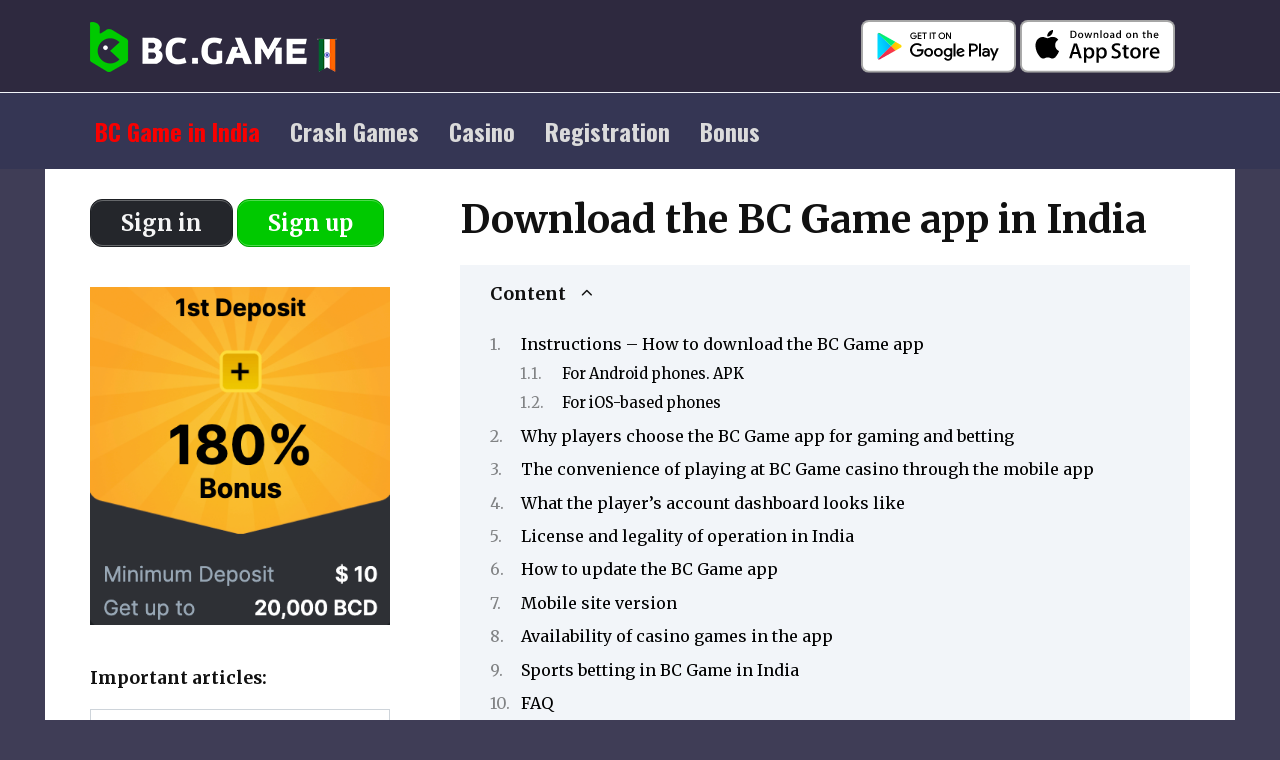

--- FILE ---
content_type: text/html; charset=UTF-8
request_url: https://bcgame-in.app/
body_size: 16477
content:
<!doctype html>
<html lang="en-IN">
<head>
	<meta charset="UTF-8">
	<meta name="viewport" content="width=device-width, initial-scale=1">

	<meta name='robots' content='index, follow, max-image-preview:large, max-snippet:-1, max-video-preview:-1' />

	<!-- This site is optimized with the Yoast SEO plugin v22.4 - https://yoast.com/wordpress/plugins/seo/ -->
	<title>Download BC Game application in India — instructions</title>
	<meta name="description" content="How to download the BC Game crypto casino app for Android, IOS. The convenience of playing in the BC Game casino in mobile application" />
	<link rel="canonical" href="https://bcgame-in.app/" />
	<meta property="og:locale" content="en_US" />
	<meta property="og:type" content="website" />
	<meta property="og:title" content="Download BC Game application in India — instructions" />
	<meta property="og:description" content="How to download the BC Game crypto casino app for Android, IOS. The convenience of playing in the BC Game casino in mobile application" />
	<meta property="og:url" content="https://bcgame-in.app/" />
	<meta property="og:site_name" content="BC Game India" />
	<meta property="article:modified_time" content="2024-10-24T20:24:39+00:00" />
	<meta name="twitter:card" content="summary_large_image" />
	<script type="application/ld+json" class="yoast-schema-graph">{"@context":"https://schema.org","@graph":[{"@type":"WebPage","@id":"https://bcgame-in.app/","url":"https://bcgame-in.app/","name":"Download BC Game application in India — instructions","isPartOf":{"@id":"https://bcgame-in.app/#website"},"datePublished":"2023-11-09T10:28:32+00:00","dateModified":"2024-10-24T20:24:39+00:00","description":"How to download the BC Game crypto casino app for Android, IOS. The convenience of playing in the BC Game casino in mobile application","breadcrumb":{"@id":"https://bcgame-in.app/#breadcrumb"},"inLanguage":"en-IN","potentialAction":[{"@type":"ReadAction","target":["https://bcgame-in.app/"]}]},{"@type":"BreadcrumbList","@id":"https://bcgame-in.app/#breadcrumb","itemListElement":[{"@type":"ListItem","position":1,"name":"Main Page"}]},{"@type":"WebSite","@id":"https://bcgame-in.app/#website","url":"https://bcgame-in.app/","name":"BC Game India","description":"Information portal about bookmaker BC Game in India","potentialAction":[{"@type":"SearchAction","target":{"@type":"EntryPoint","urlTemplate":"https://bcgame-in.app/?s={search_term_string}"},"query-input":"required name=search_term_string"}],"inLanguage":"en-IN"}]}</script>
	<!-- / Yoast SEO plugin. -->


<link rel='dns-prefetch' href='//fonts.googleapis.com' />
<link rel="alternate" type="application/rss+xml" title="BC Game India &raquo; Download the BC Game app in India Comments Feed" href="https://bcgame-in.app/website/feed/" />
<script type="text/javascript">
/* <![CDATA[ */
window._wpemojiSettings = {"baseUrl":"https:\/\/s.w.org\/images\/core\/emoji\/15.0.3\/72x72\/","ext":".png","svgUrl":"https:\/\/s.w.org\/images\/core\/emoji\/15.0.3\/svg\/","svgExt":".svg","source":{"concatemoji":"https:\/\/bcgame-in.app\/wp-includes\/js\/wp-emoji-release.min.js"}};
/*! This file is auto-generated */
!function(i,n){var o,s,e;function c(e){try{var t={supportTests:e,timestamp:(new Date).valueOf()};sessionStorage.setItem(o,JSON.stringify(t))}catch(e){}}function p(e,t,n){e.clearRect(0,0,e.canvas.width,e.canvas.height),e.fillText(t,0,0);var t=new Uint32Array(e.getImageData(0,0,e.canvas.width,e.canvas.height).data),r=(e.clearRect(0,0,e.canvas.width,e.canvas.height),e.fillText(n,0,0),new Uint32Array(e.getImageData(0,0,e.canvas.width,e.canvas.height).data));return t.every(function(e,t){return e===r[t]})}function u(e,t,n){switch(t){case"flag":return n(e,"\ud83c\udff3\ufe0f\u200d\u26a7\ufe0f","\ud83c\udff3\ufe0f\u200b\u26a7\ufe0f")?!1:!n(e,"\ud83c\uddfa\ud83c\uddf3","\ud83c\uddfa\u200b\ud83c\uddf3")&&!n(e,"\ud83c\udff4\udb40\udc67\udb40\udc62\udb40\udc65\udb40\udc6e\udb40\udc67\udb40\udc7f","\ud83c\udff4\u200b\udb40\udc67\u200b\udb40\udc62\u200b\udb40\udc65\u200b\udb40\udc6e\u200b\udb40\udc67\u200b\udb40\udc7f");case"emoji":return!n(e,"\ud83d\udc26\u200d\u2b1b","\ud83d\udc26\u200b\u2b1b")}return!1}function f(e,t,n){var r="undefined"!=typeof WorkerGlobalScope&&self instanceof WorkerGlobalScope?new OffscreenCanvas(300,150):i.createElement("canvas"),a=r.getContext("2d",{willReadFrequently:!0}),o=(a.textBaseline="top",a.font="600 32px Arial",{});return e.forEach(function(e){o[e]=t(a,e,n)}),o}function t(e){var t=i.createElement("script");t.src=e,t.defer=!0,i.head.appendChild(t)}"undefined"!=typeof Promise&&(o="wpEmojiSettingsSupports",s=["flag","emoji"],n.supports={everything:!0,everythingExceptFlag:!0},e=new Promise(function(e){i.addEventListener("DOMContentLoaded",e,{once:!0})}),new Promise(function(t){var n=function(){try{var e=JSON.parse(sessionStorage.getItem(o));if("object"==typeof e&&"number"==typeof e.timestamp&&(new Date).valueOf()<e.timestamp+604800&&"object"==typeof e.supportTests)return e.supportTests}catch(e){}return null}();if(!n){if("undefined"!=typeof Worker&&"undefined"!=typeof OffscreenCanvas&&"undefined"!=typeof URL&&URL.createObjectURL&&"undefined"!=typeof Blob)try{var e="postMessage("+f.toString()+"("+[JSON.stringify(s),u.toString(),p.toString()].join(",")+"));",r=new Blob([e],{type:"text/javascript"}),a=new Worker(URL.createObjectURL(r),{name:"wpTestEmojiSupports"});return void(a.onmessage=function(e){c(n=e.data),a.terminate(),t(n)})}catch(e){}c(n=f(s,u,p))}t(n)}).then(function(e){for(var t in e)n.supports[t]=e[t],n.supports.everything=n.supports.everything&&n.supports[t],"flag"!==t&&(n.supports.everythingExceptFlag=n.supports.everythingExceptFlag&&n.supports[t]);n.supports.everythingExceptFlag=n.supports.everythingExceptFlag&&!n.supports.flag,n.DOMReady=!1,n.readyCallback=function(){n.DOMReady=!0}}).then(function(){return e}).then(function(){var e;n.supports.everything||(n.readyCallback(),(e=n.source||{}).concatemoji?t(e.concatemoji):e.wpemoji&&e.twemoji&&(t(e.twemoji),t(e.wpemoji)))}))}((window,document),window._wpemojiSettings);
/* ]]> */
</script>
<style id='wp-emoji-styles-inline-css' type='text/css'>

	img.wp-smiley, img.emoji {
		display: inline !important;
		border: none !important;
		box-shadow: none !important;
		height: 1em !important;
		width: 1em !important;
		margin: 0 0.07em !important;
		vertical-align: -0.1em !important;
		background: none !important;
		padding: 0 !important;
	}
</style>
<link rel='stylesheet' id='wp-block-library-css' href='https://bcgame-in.app/wp-includes/css/dist/block-library/style.min.css'  media='all' />
<style id='wp-block-library-theme-inline-css' type='text/css'>
.wp-block-audio figcaption{color:#555;font-size:13px;text-align:center}.is-dark-theme .wp-block-audio figcaption{color:#ffffffa6}.wp-block-audio{margin:0 0 1em}.wp-block-code{border:1px solid #ccc;border-radius:4px;font-family:Menlo,Consolas,monaco,monospace;padding:.8em 1em}.wp-block-embed figcaption{color:#555;font-size:13px;text-align:center}.is-dark-theme .wp-block-embed figcaption{color:#ffffffa6}.wp-block-embed{margin:0 0 1em}.blocks-gallery-caption{color:#555;font-size:13px;text-align:center}.is-dark-theme .blocks-gallery-caption{color:#ffffffa6}.wp-block-image figcaption{color:#555;font-size:13px;text-align:center}.is-dark-theme .wp-block-image figcaption{color:#ffffffa6}.wp-block-image{margin:0 0 1em}.wp-block-pullquote{border-bottom:4px solid;border-top:4px solid;color:currentColor;margin-bottom:1.75em}.wp-block-pullquote cite,.wp-block-pullquote footer,.wp-block-pullquote__citation{color:currentColor;font-size:.8125em;font-style:normal;text-transform:uppercase}.wp-block-quote{border-left:.25em solid;margin:0 0 1.75em;padding-left:1em}.wp-block-quote cite,.wp-block-quote footer{color:currentColor;font-size:.8125em;font-style:normal;position:relative}.wp-block-quote.has-text-align-right{border-left:none;border-right:.25em solid;padding-left:0;padding-right:1em}.wp-block-quote.has-text-align-center{border:none;padding-left:0}.wp-block-quote.is-large,.wp-block-quote.is-style-large,.wp-block-quote.is-style-plain{border:none}.wp-block-search .wp-block-search__label{font-weight:700}.wp-block-search__button{border:1px solid #ccc;padding:.375em .625em}:where(.wp-block-group.has-background){padding:1.25em 2.375em}.wp-block-separator.has-css-opacity{opacity:.4}.wp-block-separator{border:none;border-bottom:2px solid;margin-left:auto;margin-right:auto}.wp-block-separator.has-alpha-channel-opacity{opacity:1}.wp-block-separator:not(.is-style-wide):not(.is-style-dots){width:100px}.wp-block-separator.has-background:not(.is-style-dots){border-bottom:none;height:1px}.wp-block-separator.has-background:not(.is-style-wide):not(.is-style-dots){height:2px}.wp-block-table{margin:0 0 1em}.wp-block-table td,.wp-block-table th{word-break:normal}.wp-block-table figcaption{color:#555;font-size:13px;text-align:center}.is-dark-theme .wp-block-table figcaption{color:#ffffffa6}.wp-block-video figcaption{color:#555;font-size:13px;text-align:center}.is-dark-theme .wp-block-video figcaption{color:#ffffffa6}.wp-block-video{margin:0 0 1em}.wp-block-template-part.has-background{margin-bottom:0;margin-top:0;padding:1.25em 2.375em}
</style>
<style id='classic-theme-styles-inline-css' type='text/css'>
/*! This file is auto-generated */
.wp-block-button__link{color:#fff;background-color:#32373c;border-radius:9999px;box-shadow:none;text-decoration:none;padding:calc(.667em + 2px) calc(1.333em + 2px);font-size:1.125em}.wp-block-file__button{background:#32373c;color:#fff;text-decoration:none}
</style>
<style id='global-styles-inline-css' type='text/css'>
body{--wp--preset--color--black: #000000;--wp--preset--color--cyan-bluish-gray: #abb8c3;--wp--preset--color--white: #ffffff;--wp--preset--color--pale-pink: #f78da7;--wp--preset--color--vivid-red: #cf2e2e;--wp--preset--color--luminous-vivid-orange: #ff6900;--wp--preset--color--luminous-vivid-amber: #fcb900;--wp--preset--color--light-green-cyan: #7bdcb5;--wp--preset--color--vivid-green-cyan: #00d084;--wp--preset--color--pale-cyan-blue: #8ed1fc;--wp--preset--color--vivid-cyan-blue: #0693e3;--wp--preset--color--vivid-purple: #9b51e0;--wp--preset--gradient--vivid-cyan-blue-to-vivid-purple: linear-gradient(135deg,rgba(6,147,227,1) 0%,rgb(155,81,224) 100%);--wp--preset--gradient--light-green-cyan-to-vivid-green-cyan: linear-gradient(135deg,rgb(122,220,180) 0%,rgb(0,208,130) 100%);--wp--preset--gradient--luminous-vivid-amber-to-luminous-vivid-orange: linear-gradient(135deg,rgba(252,185,0,1) 0%,rgba(255,105,0,1) 100%);--wp--preset--gradient--luminous-vivid-orange-to-vivid-red: linear-gradient(135deg,rgba(255,105,0,1) 0%,rgb(207,46,46) 100%);--wp--preset--gradient--very-light-gray-to-cyan-bluish-gray: linear-gradient(135deg,rgb(238,238,238) 0%,rgb(169,184,195) 100%);--wp--preset--gradient--cool-to-warm-spectrum: linear-gradient(135deg,rgb(74,234,220) 0%,rgb(151,120,209) 20%,rgb(207,42,186) 40%,rgb(238,44,130) 60%,rgb(251,105,98) 80%,rgb(254,248,76) 100%);--wp--preset--gradient--blush-light-purple: linear-gradient(135deg,rgb(255,206,236) 0%,rgb(152,150,240) 100%);--wp--preset--gradient--blush-bordeaux: linear-gradient(135deg,rgb(254,205,165) 0%,rgb(254,45,45) 50%,rgb(107,0,62) 100%);--wp--preset--gradient--luminous-dusk: linear-gradient(135deg,rgb(255,203,112) 0%,rgb(199,81,192) 50%,rgb(65,88,208) 100%);--wp--preset--gradient--pale-ocean: linear-gradient(135deg,rgb(255,245,203) 0%,rgb(182,227,212) 50%,rgb(51,167,181) 100%);--wp--preset--gradient--electric-grass: linear-gradient(135deg,rgb(202,248,128) 0%,rgb(113,206,126) 100%);--wp--preset--gradient--midnight: linear-gradient(135deg,rgb(2,3,129) 0%,rgb(40,116,252) 100%);--wp--preset--font-size--small: 19.5px;--wp--preset--font-size--medium: 20px;--wp--preset--font-size--large: 36.5px;--wp--preset--font-size--x-large: 42px;--wp--preset--font-size--normal: 22px;--wp--preset--font-size--huge: 49.5px;--wp--preset--spacing--20: 0.44rem;--wp--preset--spacing--30: 0.67rem;--wp--preset--spacing--40: 1rem;--wp--preset--spacing--50: 1.5rem;--wp--preset--spacing--60: 2.25rem;--wp--preset--spacing--70: 3.38rem;--wp--preset--spacing--80: 5.06rem;--wp--preset--shadow--natural: 6px 6px 9px rgba(0, 0, 0, 0.2);--wp--preset--shadow--deep: 12px 12px 50px rgba(0, 0, 0, 0.4);--wp--preset--shadow--sharp: 6px 6px 0px rgba(0, 0, 0, 0.2);--wp--preset--shadow--outlined: 6px 6px 0px -3px rgba(255, 255, 255, 1), 6px 6px rgba(0, 0, 0, 1);--wp--preset--shadow--crisp: 6px 6px 0px rgba(0, 0, 0, 1);}:where(.is-layout-flex){gap: 0.5em;}:where(.is-layout-grid){gap: 0.5em;}body .is-layout-flow > .alignleft{float: left;margin-inline-start: 0;margin-inline-end: 2em;}body .is-layout-flow > .alignright{float: right;margin-inline-start: 2em;margin-inline-end: 0;}body .is-layout-flow > .aligncenter{margin-left: auto !important;margin-right: auto !important;}body .is-layout-constrained > .alignleft{float: left;margin-inline-start: 0;margin-inline-end: 2em;}body .is-layout-constrained > .alignright{float: right;margin-inline-start: 2em;margin-inline-end: 0;}body .is-layout-constrained > .aligncenter{margin-left: auto !important;margin-right: auto !important;}body .is-layout-constrained > :where(:not(.alignleft):not(.alignright):not(.alignfull)){max-width: var(--wp--style--global--content-size);margin-left: auto !important;margin-right: auto !important;}body .is-layout-constrained > .alignwide{max-width: var(--wp--style--global--wide-size);}body .is-layout-flex{display: flex;}body .is-layout-flex{flex-wrap: wrap;align-items: center;}body .is-layout-flex > *{margin: 0;}body .is-layout-grid{display: grid;}body .is-layout-grid > *{margin: 0;}:where(.wp-block-columns.is-layout-flex){gap: 2em;}:where(.wp-block-columns.is-layout-grid){gap: 2em;}:where(.wp-block-post-template.is-layout-flex){gap: 1.25em;}:where(.wp-block-post-template.is-layout-grid){gap: 1.25em;}.has-black-color{color: var(--wp--preset--color--black) !important;}.has-cyan-bluish-gray-color{color: var(--wp--preset--color--cyan-bluish-gray) !important;}.has-white-color{color: var(--wp--preset--color--white) !important;}.has-pale-pink-color{color: var(--wp--preset--color--pale-pink) !important;}.has-vivid-red-color{color: var(--wp--preset--color--vivid-red) !important;}.has-luminous-vivid-orange-color{color: var(--wp--preset--color--luminous-vivid-orange) !important;}.has-luminous-vivid-amber-color{color: var(--wp--preset--color--luminous-vivid-amber) !important;}.has-light-green-cyan-color{color: var(--wp--preset--color--light-green-cyan) !important;}.has-vivid-green-cyan-color{color: var(--wp--preset--color--vivid-green-cyan) !important;}.has-pale-cyan-blue-color{color: var(--wp--preset--color--pale-cyan-blue) !important;}.has-vivid-cyan-blue-color{color: var(--wp--preset--color--vivid-cyan-blue) !important;}.has-vivid-purple-color{color: var(--wp--preset--color--vivid-purple) !important;}.has-black-background-color{background-color: var(--wp--preset--color--black) !important;}.has-cyan-bluish-gray-background-color{background-color: var(--wp--preset--color--cyan-bluish-gray) !important;}.has-white-background-color{background-color: var(--wp--preset--color--white) !important;}.has-pale-pink-background-color{background-color: var(--wp--preset--color--pale-pink) !important;}.has-vivid-red-background-color{background-color: var(--wp--preset--color--vivid-red) !important;}.has-luminous-vivid-orange-background-color{background-color: var(--wp--preset--color--luminous-vivid-orange) !important;}.has-luminous-vivid-amber-background-color{background-color: var(--wp--preset--color--luminous-vivid-amber) !important;}.has-light-green-cyan-background-color{background-color: var(--wp--preset--color--light-green-cyan) !important;}.has-vivid-green-cyan-background-color{background-color: var(--wp--preset--color--vivid-green-cyan) !important;}.has-pale-cyan-blue-background-color{background-color: var(--wp--preset--color--pale-cyan-blue) !important;}.has-vivid-cyan-blue-background-color{background-color: var(--wp--preset--color--vivid-cyan-blue) !important;}.has-vivid-purple-background-color{background-color: var(--wp--preset--color--vivid-purple) !important;}.has-black-border-color{border-color: var(--wp--preset--color--black) !important;}.has-cyan-bluish-gray-border-color{border-color: var(--wp--preset--color--cyan-bluish-gray) !important;}.has-white-border-color{border-color: var(--wp--preset--color--white) !important;}.has-pale-pink-border-color{border-color: var(--wp--preset--color--pale-pink) !important;}.has-vivid-red-border-color{border-color: var(--wp--preset--color--vivid-red) !important;}.has-luminous-vivid-orange-border-color{border-color: var(--wp--preset--color--luminous-vivid-orange) !important;}.has-luminous-vivid-amber-border-color{border-color: var(--wp--preset--color--luminous-vivid-amber) !important;}.has-light-green-cyan-border-color{border-color: var(--wp--preset--color--light-green-cyan) !important;}.has-vivid-green-cyan-border-color{border-color: var(--wp--preset--color--vivid-green-cyan) !important;}.has-pale-cyan-blue-border-color{border-color: var(--wp--preset--color--pale-cyan-blue) !important;}.has-vivid-cyan-blue-border-color{border-color: var(--wp--preset--color--vivid-cyan-blue) !important;}.has-vivid-purple-border-color{border-color: var(--wp--preset--color--vivid-purple) !important;}.has-vivid-cyan-blue-to-vivid-purple-gradient-background{background: var(--wp--preset--gradient--vivid-cyan-blue-to-vivid-purple) !important;}.has-light-green-cyan-to-vivid-green-cyan-gradient-background{background: var(--wp--preset--gradient--light-green-cyan-to-vivid-green-cyan) !important;}.has-luminous-vivid-amber-to-luminous-vivid-orange-gradient-background{background: var(--wp--preset--gradient--luminous-vivid-amber-to-luminous-vivid-orange) !important;}.has-luminous-vivid-orange-to-vivid-red-gradient-background{background: var(--wp--preset--gradient--luminous-vivid-orange-to-vivid-red) !important;}.has-very-light-gray-to-cyan-bluish-gray-gradient-background{background: var(--wp--preset--gradient--very-light-gray-to-cyan-bluish-gray) !important;}.has-cool-to-warm-spectrum-gradient-background{background: var(--wp--preset--gradient--cool-to-warm-spectrum) !important;}.has-blush-light-purple-gradient-background{background: var(--wp--preset--gradient--blush-light-purple) !important;}.has-blush-bordeaux-gradient-background{background: var(--wp--preset--gradient--blush-bordeaux) !important;}.has-luminous-dusk-gradient-background{background: var(--wp--preset--gradient--luminous-dusk) !important;}.has-pale-ocean-gradient-background{background: var(--wp--preset--gradient--pale-ocean) !important;}.has-electric-grass-gradient-background{background: var(--wp--preset--gradient--electric-grass) !important;}.has-midnight-gradient-background{background: var(--wp--preset--gradient--midnight) !important;}.has-small-font-size{font-size: var(--wp--preset--font-size--small) !important;}.has-medium-font-size{font-size: var(--wp--preset--font-size--medium) !important;}.has-large-font-size{font-size: var(--wp--preset--font-size--large) !important;}.has-x-large-font-size{font-size: var(--wp--preset--font-size--x-large) !important;}
.wp-block-navigation a:where(:not(.wp-element-button)){color: inherit;}
:where(.wp-block-post-template.is-layout-flex){gap: 1.25em;}:where(.wp-block-post-template.is-layout-grid){gap: 1.25em;}
:where(.wp-block-columns.is-layout-flex){gap: 2em;}:where(.wp-block-columns.is-layout-grid){gap: 2em;}
.wp-block-pullquote{font-size: 1.5em;line-height: 1.6;}
</style>
<link rel='stylesheet' id='google-fonts-css' href='https://fonts.googleapis.com/css?family=Merriweather%3A400%2C400i%2C700%7COswald%3A400%2C700&#038;subset=cyrillic&#038;display=swap'  media='all' />
<link rel='stylesheet' id='reboot-style-css' href='https://bcgame-in.app/wp-content/themes/reboot/assets/css/style.min.css'  media='all' />
<script type="text/javascript" src="https://bcgame-in.app/wp-includes/js/jquery/jquery.min.js" id="jquery-core-js"></script>
<script type="text/javascript" src="https://bcgame-in.app/wp-includes/js/jquery/jquery-migrate.min.js" id="jquery-migrate-js"></script>
<link rel="https://api.w.org/" href="https://bcgame-in.app/wp-json/" /><link rel="alternate" type="application/json" href="https://bcgame-in.app/wp-json/wp/v2/pages/764" /><link rel="alternate" type="application/json+oembed" href="https://bcgame-in.app/wp-json/oembed/1.0/embed?url=https%3A%2F%2Fbcgame-in.app%2F" />
<link rel="alternate" type="text/xml+oembed" href="https://bcgame-in.app/wp-json/oembed/1.0/embed?url=https%3A%2F%2Fbcgame-in.app%2F&#038;format=xml" />
<style type="text/css">.eafl-disclaimer-small { font-size: 0.8em; }
.eafl-disclaimer-smaller { font-size: 0.6em; }</style><link rel="preload" href="https://bcgame-in.app/wp-content/themes/reboot/assets/fonts/wpshop-core.ttf" as="font" crossorigin>
    <style>.scrolltop{background-color:#3bc117}.scrolltop:before{color:#ffffff}.scrolltop{width:45px}.scrolltop{height:40px}.scrolltop:before{content:"\fe3d"}body{background-color:#3f3d56}::selection, .card-slider__category, .card-slider-container .swiper-pagination-bullet-active, .post-card--grid .post-card__thumbnail:before, .post-card:not(.post-card--small) .post-card__thumbnail a:before, .post-card:not(.post-card--small) .post-card__category,  .post-box--high .post-box__category span, .post-box--wide .post-box__category span, .page-separator, .pagination .nav-links .page-numbers:not(.dots):not(.current):before, .btn, .btn-primary:hover, .btn-primary:not(:disabled):not(.disabled).active, .btn-primary:not(:disabled):not(.disabled):active, .show>.btn-primary.dropdown-toggle, .comment-respond .form-submit input, .page-links__item{background-color:#00c900}.entry-image--big .entry-image__body .post-card__category a, .home-text ul:not([class])>li:before, .page-content ul:not([class])>li:before, .taxonomy-description ul:not([class])>li:before, .widget-area .widget_categories ul.menu li a:before, .widget-area .widget_categories ul.menu li span:before, .widget-area .widget_categories>ul li a:before, .widget-area .widget_categories>ul li span:before, .widget-area .widget_nav_menu ul.menu li a:before, .widget-area .widget_nav_menu ul.menu li span:before, .widget-area .widget_nav_menu>ul li a:before, .widget-area .widget_nav_menu>ul li span:before, .page-links .page-numbers:not(.dots):not(.current):before, .page-links .post-page-numbers:not(.dots):not(.current):before, .pagination .nav-links .page-numbers:not(.dots):not(.current):before, .pagination .nav-links .post-page-numbers:not(.dots):not(.current):before, .entry-image--full .entry-image__body .post-card__category a, .entry-image--fullscreen .entry-image__body .post-card__category a, .entry-image--wide .entry-image__body .post-card__category a{background-color:#00c900}.comment-respond input:focus, select:focus, textarea:focus, .post-card--grid.post-card--thumbnail-no, .post-card--standard:after, .post-card--related.post-card--thumbnail-no:hover, .spoiler-box, .btn-primary, .btn-primary:hover, .btn-primary:not(:disabled):not(.disabled).active, .btn-primary:not(:disabled):not(.disabled):active, .show>.btn-primary.dropdown-toggle, .inp:focus, .entry-tag:focus, .entry-tag:hover, .search-screen .search-form .search-field:focus, .entry-content ul:not([class])>li:before, .text-content ul:not([class])>li:before, .page-content ul:not([class])>li:before, .taxonomy-description ul:not([class])>li:before, .entry-content blockquote,
        .input:focus, input[type=color]:focus, input[type=date]:focus, input[type=datetime-local]:focus, input[type=datetime]:focus, input[type=email]:focus, input[type=month]:focus, input[type=number]:focus, input[type=password]:focus, input[type=range]:focus, input[type=search]:focus, input[type=tel]:focus, input[type=text]:focus, input[type=time]:focus, input[type=url]:focus, input[type=week]:focus, select:focus, textarea:focus{border-color:#00c900 !important}.post-card--small .post-card__category, .post-card__author:before, .post-card__comments:before, .post-card__date:before, .post-card__like:before, .post-card__views:before, .entry-author:before, .entry-date:before, .entry-time:before, .entry-views:before, .entry-content ol:not([class])>li:before, .text-content ol:not([class])>li:before, .entry-content blockquote:before, .spoiler-box__title:after, .search-icon:hover:before, .search-form .search-submit:hover:before, .star-rating-item.hover,
        .comment-list .bypostauthor>.comment-body .comment-author:after,
        .breadcrumb a, .breadcrumb span,
        .search-screen .search-form .search-submit:before, 
        .star-rating--score-1:not(.hover) .star-rating-item:nth-child(1),
        .star-rating--score-2:not(.hover) .star-rating-item:nth-child(1), .star-rating--score-2:not(.hover) .star-rating-item:nth-child(2),
        .star-rating--score-3:not(.hover) .star-rating-item:nth-child(1), .star-rating--score-3:not(.hover) .star-rating-item:nth-child(2), .star-rating--score-3:not(.hover) .star-rating-item:nth-child(3),
        .star-rating--score-4:not(.hover) .star-rating-item:nth-child(1), .star-rating--score-4:not(.hover) .star-rating-item:nth-child(2), .star-rating--score-4:not(.hover) .star-rating-item:nth-child(3), .star-rating--score-4:not(.hover) .star-rating-item:nth-child(4),
        .star-rating--score-5:not(.hover) .star-rating-item:nth-child(1), .star-rating--score-5:not(.hover) .star-rating-item:nth-child(2), .star-rating--score-5:not(.hover) .star-rating-item:nth-child(3), .star-rating--score-5:not(.hover) .star-rating-item:nth-child(4), .star-rating--score-5:not(.hover) .star-rating-item:nth-child(5){color:#00c900}.entry-content a:not(.wp-block-button__link), .entry-content a:not(.wp-block-button__link):visited, .spanlink, .comment-reply-link, .pseudo-link, .widget_calendar a, .widget_recent_comments a, .child-categories ul li a{color:#000000}.child-categories ul li a{border-color:#000000}a:hover, a:focus, a:active, .spanlink:hover, .entry-content a:not(.wp-block-button__link):hover, .entry-content a:not(.wp-block-button__link):focus, .entry-content a:not(.wp-block-button__link):active, .top-menu ul li>span:hover, .main-navigation ul li a:hover, .main-navigation ul li span:hover, .footer-navigation ul li a:hover, .footer-navigation ul li span:hover, .comment-reply-link:hover, .pseudo-link:hover, .child-categories ul li a:hover{color:#00c900}.top-menu>ul>li>a:before, .top-menu>ul>li>span:before{background:#00c900}.child-categories ul li a:hover, .post-box--no-thumb a:hover{border-color:#00c900}.post-box--card:hover{box-shadow: inset 0 0 0 1px #00c900}.post-box--card:hover{-webkit-box-shadow: inset 0 0 0 1px #00c900}.site-header, .site-header a, .site-header .pseudo-link{color:#ffffff}.humburger span, .top-menu>ul>li>a:before, .top-menu>ul>li>span:before{background:#ffffff}.site-header{background-color:#2e293f}@media (min-width: 992px){.top-menu ul li .sub-menu{background-color:#2e293f}}.site-title, .site-title a{color:#ffffff}.site-description{color:#ffffff}.main-navigation, .footer-navigation, .footer-navigation .removed-link, .main-navigation .removed-link, .main-navigation ul li>a, .footer-navigation ul li>a{color:#dbdbdb}.main-navigation, .main-navigation ul li .sub-menu li, .main-navigation ul li.menu-item-has-children:before, .footer-navigation, .footer-navigation ul li .sub-menu li, .footer-navigation ul li.menu-item-has-children:before{background-color:#353654}.site-footer, .site-footer a, .site-footer .pseudo-link{color:#dbdbdb}.site-footer{background-color:#1c1e22}body{font-family:"Merriweather" ,"Georgia", "Times New Roman", "Bitstream Charter", "Times", serif;}.site-title, .site-title a{font-family:"Oswald" ,"Helvetica Neue", Helvetica, Arial, sans-serif;}.site-description{font-family:"Oswald" ,"Helvetica Neue", Helvetica, Arial, sans-serif;}.main-navigation ul li a, .main-navigation ul li span, .footer-navigation ul li a, .footer-navigation ul li span{font-family:"Oswald" ,"Helvetica Neue", Helvetica, Arial, sans-serif;font-size:24px;}.h1, h1:not(.site-title){font-family:"Merriweather" ,"Georgia", "Times New Roman", "Bitstream Charter", "Times", serif;}.h2, .related-posts__header, .section-block__title, h2{font-family:"Merriweather" ,"Georgia", "Times New Roman", "Bitstream Charter", "Times", serif;}.h3, h3{font-family:"Merriweather" ,"Georgia", "Times New Roman", "Bitstream Charter", "Times", serif;}.h4, h4{font-family:"Merriweather" ,"Georgia", "Times New Roman", "Bitstream Charter", "Times", serif;}.h5, h5{font-family:"Merriweather" ,"Georgia", "Times New Roman", "Bitstream Charter", "Times", serif;}.h6, h6{font-family:"Merriweather" ,"Georgia", "Times New Roman", "Bitstream Charter", "Times", serif;}</style>
<link rel="icon" href="https://bcgame-in.app/wp-content/uploads/2024/04/bc-game-favicon-100x100.png" sizes="32x32" />
<link rel="icon" href="https://bcgame-in.app/wp-content/uploads/2024/04/bc-game-favicon-300x300.png" sizes="192x192" />
<link rel="apple-touch-icon" href="https://bcgame-in.app/wp-content/uploads/2024/04/bc-game-favicon-300x300.png" />
<meta name="msapplication-TileImage" content="https://bcgame-in.app/wp-content/uploads/2024/04/bc-game-favicon-300x300.png" />
		<style type="text/css" id="wp-custom-css">
			.entry-content a.eafl-link.eafl-link-text {
    display: inline-block;
    position: relative;
    z-index: 1;
    cursor: pointer;
    border: none;
    border-radius: 3px;
    min-width: 200px;
    font-size: 1.125rem;
    font-weight: 600;
    letter-spacing: .5px;
    line-height: 2.75rem;
    text-align: center;
    background-color: #10b48a;
    color: #fff;
    text-decoration: none;
    padding: 0 10px;
}

.humburger{
	left: auto;
	right: 20px;
	top: auto;
}

/* Выделение активного пункта меню */
.main-navigation ul li.current-menu-item .removed-link{
	color: #f90000;
}

@media (max-width: 767px){
.header-html-1{
	padding-right: 40px;
}

/* Код для мобильной версии */
@media only screen and (max-width: 560px){
	/* Уменьшение шапки */
	.site-logotype img {
		max-height: 30px;
	}
	.site-title, .site-title a{
		font-size: 14px;
	}
	.site-branding{
			padding-left: 0;
		padding-right: 20px;
		max-width: 100px;
	}
	.header-html-1 img{
		max-width: 100px;
	}
	.header-html-1{
		display: flex;
		align-items: center;
		justify-content: center;

		margin: 0 auto;
		padding-right: 40px;
		gap: 10px;
	}
	.header-html-1 a span{
		font-size: 12px!important;
		padding: 10px 10px!important;
	}
	.site-header{
		padding-top: 10px;
		padding-bottom: 10px;
	}
	/* Уменьшение высоты пунктов меню */
	.main-navigation ul li>a{
		padding: 6px 20px;
	}
	
	/* Закрепить шапку и меню в мобильном */
	.site-header{
		position: sticky;
    top: 0;
    z-index: 99999;
		height: 55px;
	}

	.site-header-inner{
		display: flex;
		align-items: center;

		padding: 0 10px;
	}
	
	.mobile-menu-placeholder.open{
		position: fixed;
    z-index: 99999;
		width: 100%;
		top: 55px;
		margin-top: 0!important;
	}
	.site{
		overflow: initial;
	}
	
	.site-logotype{
		display: flex;
    align-items: center;
	}
}		</style>
		    </head>

<body data-rsssl=1 class="home page-template-default page page-id-764 wp-embed-responsive sidebar-left">



<div id="page" class="site">
    <a class="skip-link screen-reader-text" href="#content">Skip to content</a>

    <div class="search-screen-overlay js-search-screen-overlay"></div>
    <div class="search-screen js-search-screen">
        
<form role="search" method="get" class="search-form" action="https://bcgame-in.app/">
    <label>
        <span class="screen-reader-text">Search for:</span>
        <input type="search" class="search-field" placeholder="Search…" value="" name="s">
    </label>
    <button type="submit" class="search-submit"></button>
</form>    </div>

    

<header id="masthead" class="site-header full" itemscope itemtype="http://schema.org/WPHeader">
    <div class="site-header-inner fixed">

        <div class="humburger js-humburger"><span></span><span></span><span></span></div>

        
<div class="site-branding">

    <div class="site-logotype"><img src="https://bcgame-in.app/wp-content/uploads/2024/04/bc-game-logo-2.png" width="247" height="50" alt="BC Game India"></div></div><!-- .site-branding -->                <div class="header-html-1">
                    <a href="/goto/bcgame/"><img src="/wp-content/uploads/2023/11/google-eng-white.svg" title="Download from Google Play" width="155" alt="Download from Google Play"></a>
<a href="/goto/bcgame/"><img src="/wp-content/uploads/2023/11/app-eng-white.svg" title="Download from App Store" width="155" alt="Download from App Store"></a>                </div>
            
    </div>
</header><!-- #masthead -->


    
    
    <nav id="site-navigation" class="main-navigation full" itemscope itemtype="http://schema.org/SiteNavigationElement">
        <div class="main-navigation-inner fixed">
            <div class="menu-main-menu-container"><ul id="header_menu" class="menu"><li id="menu-item-769" class="menu-item menu-item-type-post_type menu-item-object-page menu-item-home current-menu-item page_item page-item-764 current_page_item menu-item-769"><span class="removed-link">BC Game in India</span></li>
<li id="menu-item-921" class="menu-item menu-item-type-post_type menu-item-object-page menu-item-921"><a href="https://bcgame-in.app/crash/">Crash Games</a></li>
<li id="menu-item-922" class="menu-item menu-item-type-post_type menu-item-object-page menu-item-922"><a href="https://bcgame-in.app/casino/">Casino</a></li>
<li id="menu-item-923" class="menu-item menu-item-type-post_type menu-item-object-page menu-item-923"><a href="https://bcgame-in.app/registration/">Registration</a></li>
<li id="menu-item-924" class="menu-item menu-item-type-post_type menu-item-object-page menu-item-924"><a href="https://bcgame-in.app/bonus/">Bonus</a></li>
</ul></div>        </div>
    </nav><!-- #site-navigation -->

    

    <div class="mobile-menu-placeholder js-mobile-menu-placeholder"></div>
    
	
    <div id="content" class="site-content fixed">

        
        <div class="site-content-inner">
    
        
        <div id="primary" class="content-area" itemscope itemtype="http://schema.org/Article">
            <main id="main" class="site-main">

                
<article id="post-764" class="article-post post-764 page type-page status-publish ">

    
        
                                <h1 class="entry-title" itemprop="headline">Download the BC Game app in India</h1>
                    
        
        
    
	<div class="entry-content" itemprop="articleBody">
		<div class="table-of-contents open"><div class="table-of-contents__header"><span class="table-of-contents__hide js-table-of-contents-hide">Content</span></div><ol class="table-of-contents__list js-table-of-contents-list">
<li class="level-1"><a href="#instructions-how-to-download-the-bc-game">Instructions &#8211; How to download the BC Game app</a></li><li class="level-2"><a href="#for-android-phones-apk">For Android phones. APK</a></li><li class="level-2"><a href="#for-ios-based-phones">For iOS-based phones</a></li><li class="level-1"><a href="#why-players-choose-the-bc-game-app-for-gaming">Why players choose the BC Game app for gaming and betting</a></li><li class="level-1"><a href="#the-convenience-of-playing-at-bc-game-casino">The convenience of playing at BC Game casino through the mobile app</a></li><li class="level-1"><a href="#what-the-player-s-account-dashboard-looks">What the player&#8217;s account dashboard looks like</a></li><li class="level-1"><a href="#license-and-legality-of-operation-in-india">License and legality of operation in India</a></li><li class="level-1"><a href="#how-to-update-the-bc-game-app">How to update the BC Game app</a></li><li class="level-1"><a href="#mobile-site-version">Mobile site version</a></li><li class="level-1"><a href="#availability-of-casino-games-in-the-app">Availability of casino games in the app</a></li><li class="level-1"><a href="#sports-betting-in-bc-game-in-india">Sports betting in BC Game in India</a></li><li class="level-1"><a href="#faq">FAQ</a></li></ol></div><p>BC Game is an innovative crypto casino and sportsbook offering players in India 8,000 different gambling games and a large sports betting market. To enable users to access the site at any time and from any convenient location, the casino offers the BC Game app for download. It provides functionality similar to the main website, perfectly adapted for the screens of any smartphones, and makes the gaming and sports betting process as autonomous as possible.</p>
<p style="text-align: center;"><a href="/goto/bcgame/"><img decoding="async" title="Download from Google Play" src="/wp-content/uploads/2023/11/google-eng-black.svg" alt="Download from Google Play" width="225" /></a> <a href="/goto/bcgame/"><img decoding="async" title="Download from App Store" src="/wp-content/uploads/2023/11/app-eng-black.svg" alt="Download from App Store" width="225" /></a></p>
<table width="902">
<tbody>
<tr>
<td width="330"><strong>Year of establishment</strong></td>
<td width="572">2017</td>
</tr>
<tr>
<td width="330"><strong>License</strong></td>
<td width="572">Curaçao №5536/JAZ</td>
</tr>
<tr>
<td width="330"><strong>Founder</strong></td>
<td width="572">BlockDance B.V.</td>
</tr>
<tr>
<td width="330"><strong>Casino game types</strong></td>
<td width="572">BC Originals, Live Casino, Slots, Table Games</td>
</tr>
<tr>
<td width="330"><strong>Features</strong></td>
<td width="572">Casino, Sports, Lottery, Live Casino</td>
</tr>
<tr>
<td width="330"><strong>Bonuses</strong></td>
<td width="572">Welcome package, loyalty program, task completion bonuses, fortune wheel, affiliate program</td>
</tr>
<tr>
<td width="330"><strong>Deposit methods</strong></td>
<td width="572">UPI, Astropay, Paytm, USDT, ETH, BTC, LTC, LINK, SOL, etc.</td>
</tr>
<tr>
<td width="330"><strong>Withdrawal methods            </strong></td>
<td width="572">UPI, USDT, ETH, BTC, LTC, LINK, SOL,  etc.</td>
</tr>
<tr>
<td width="330"><strong>Mobile application</strong></td>
<td width="572">Android and iOS</td>
</tr>
</tbody>
</table>
<h2 id="instructions-how-to-download-the-bc-game">Instructions &#8211; How to download the BC Game app</h2>
<p>The BC Game download can be performed for free from the casino&#8217;s official website. The file is safe and available for smartphones running on Android and iOS. Detailed instructions on how to download and install the app can be found in the footer of the casino&#8217;s website. To access it, go to the &#8220;Mobile Application&#8221; section.</p>
<h3 id="for-android-phones-apk">For Android phones. APK</h3>
<p><strong>To download and install the BC Game APK, you will need to</strong>:</p>
<ol>
<li>Open the website in the Chrome browser on your smartphone.</li>
<li>Use the APP Google Chrome to navigate to BC.GAME. Next, tap on the hamburger menu.</li>
<li>Click &#8220;Install application&#8221; in the pop-up list to add it to the home screen.</li>
</ol>
<p><span itemprop="image" itemscope itemtype="https://schema.org/ImageObject"><img itemprop="url image" fetchpriority="high" decoding="async" class="aligncenter wp-image-882" src="/wp-content/uploads/2024/04/download-the-bc-game-app-in-india-1.png" alt="" width="323" height="500" srcset="https://bcgame-in.app/wp-content/uploads/2024/04/download-the-bc-game-app-in-india-1.png 448w, https://bcgame-in.app/wp-content/uploads/2024/04/download-the-bc-game-app-in-india-1-194x300.png 194w, https://bcgame-in.app/wp-content/uploads/2024/04/download-the-bc-game-app-in-india-1-259x400.png 259w" sizes="(max-width: 323px) 100vw, 323px" /><meta itemprop="width" content="323"><meta itemprop="height" content="500"></span></p>
<p><strong>Players should be familiar with the system requirements for the BC Game download Android before downloading the app</strong>:</p>
<table width="722">
<tbody>
<tr>
<td width="363"><strong>Android Version</strong></td>
<td width="359">5.0+</td>
</tr>
<tr>
<td width="363"><strong>Free memory</strong></td>
<td width="359">about 100 MB</td>
</tr>
<tr>
<td width="363"><strong>RAM (Random Access Memory)</strong></td>
<td width="359"> about 1 GB</td>
</tr>
<tr>
<td width="363"><strong>Internet connection</strong></td>
<td width="359">Mobile internet 4G, 5G, Wi-Fi</td>
</tr>
</tbody>
</table>
<p style="text-align: center;"><a href="/goto/bcgame/"><img decoding="async" title="Download from Google Play" src="/wp-content/uploads/2023/11/google-eng-white.svg" alt="Download from Google Play" width="225" /></a></p>
<h3 id="for-ios-based-phones">For iOS-based phones</h3>
<p><strong>To download BC Game iOS smartphone, follow these instructions</strong>:</p>
<ol>
<li>Open the casino website in the Safari browser.</li>
<li>Tap the &#8220;Share&#8221; button.</li>
<li>Select &#8220;Add to Home Screen&#8221; from the drop-down list.</li>
</ol>
<p><span itemprop="image" itemscope itemtype="https://schema.org/ImageObject"><img itemprop="url image" decoding="async" class="aligncenter wp-image-883" src="/wp-content/uploads/2024/04/download-the-bc-game-app-in-india-2.png" alt="" width="326" height="500" srcset="https://bcgame-in.app/wp-content/uploads/2024/04/download-the-bc-game-app-in-india-2.png 448w, https://bcgame-in.app/wp-content/uploads/2024/04/download-the-bc-game-app-in-india-2-195x300.png 195w, https://bcgame-in.app/wp-content/uploads/2024/04/download-the-bc-game-app-in-india-2-260x400.png 260w" sizes="(max-width: 326px) 100vw, 326px" /><meta itemprop="width" content="326"><meta itemprop="height" content="500"></span></p>
<table width="756">
<tbody>
<tr>
<td width="363"><strong>IOS Version</strong></td>
<td width="393">13+</td>
</tr>
<tr>
<td width="363"><strong>Free memory</strong></td>
<td width="393">from 100 MB</td>
</tr>
<tr>
<td width="363"><strong>RAM (Random Access Memory)</strong></td>
<td width="393">from 1 GB</td>
</tr>
<tr>
<td width="363"><strong>Internet connection</strong></td>
<td width="393">Mobile internet 4G, 5G, Wi-Fi</td>
</tr>
</tbody>
</table>
<p style="text-align: center;"><a href="/goto/bcgame/"><img decoding="async" title="Download from App Store" src="/wp-content/uploads/2023/11/app-eng-white.svg" alt="Download from App Store" width="225" /></a></p>
<h2 id="why-players-choose-the-bc-game-app-for-gaming">Why players choose the BC Game app for gaming and betting</h2>
<p>The BC Game mobile app is a convenient tool for players from India, providing access to a variety of gaming opportunities directly through mobile devices. <strong>Here are several reasons to consider completing BC Game install</strong>:</p>
<ul>
<li><em>Fast and convenient access to games and betting</em>. BC Game offers a wide selection of casino games, as well as various types of sports betting;</li>
<li><em>Quick loading</em>. The app ensures a smooth gaming process and quick loading of games. Consequently, players can enjoy gaming without delays and interruptions, even if the internet connection is unstable;</li>
<li><em>Unique features</em>. If the internet connection is lost or the app has been running in the background for a long time, a crocodile animation styled after the Super Mario game appears in the middle of the screen;</li>
<li><em>Convenient transactions</em>. Players can easily top up their deposit and withdraw winnings through convenient internet banking.</li>
</ul>
<h2 id="the-convenience-of-playing-at-bc-game-casino">The convenience of playing at BC Game casino through the mobile app</h2>
<p>BC crypto game is fully adapted to the needs of smartphone users. The games retain all features, and the quality of the video stream does not suffer, even when the internet connection speed is unstable. With the app for Android or iOS, you can play slots, table games, games with live dealers, crash games, and participate in tournaments.</p>
<p><span itemprop="image" itemscope itemtype="https://schema.org/ImageObject"><img itemprop="url image" decoding="async" class="aligncenter wp-image-884" src="/wp-content/uploads/2024/04/download-the-bc-game-app-in-india-3.png" alt="" width="321" height="500" srcset="https://bcgame-in.app/wp-content/uploads/2024/04/download-the-bc-game-app-in-india-3.png 448w, https://bcgame-in.app/wp-content/uploads/2024/04/download-the-bc-game-app-in-india-3-193x300.png 193w, https://bcgame-in.app/wp-content/uploads/2024/04/download-the-bc-game-app-in-india-3-257x400.png 257w" sizes="(max-width: 321px) 100vw, 321px" /><meta itemprop="width" content="321"><meta itemprop="height" content="500"></span></p>
<p style="text-align: center;"><a href="https://bcgame-in.app/goto/bcgame/" data-eafl-id="854" data-eafl-parsed="1" class="eafl-link eafl-link-text eafl-link-cloaked" target="_self" rel="nofollow">Visit the website</a>
<h2 id="what-the-player-s-account-dashboard-looks">What the player&#8217;s account dashboard looks like</h2>
<p>After creating an account in BC Game crypto, gamblers and bettors from India can explore the features of the personal account dashboard. <strong>The following functions will be available to you</strong>:</p>
<ul>
<li>Wallet;</li>
<li>Deposit;</li>
<li>Withdrawal;</li>
<li>Cryptocurrency purchase;</li>
<li>The latest 60 days transaction history;</li>
<li>Rollover overview;</li>
<li>Affiliate program;</li>
<li>VIP club;</li>
<li>Partnership;</li>
<li>Promote and earn;</li>
<li>My profile;</li>
<li>Global settings;</li>
<li>Logout.</li>
</ul>
<p><span itemprop="image" itemscope itemtype="https://schema.org/ImageObject"><img itemprop="url image" loading="lazy" decoding="async" class="aligncenter wp-image-885" src="/wp-content/uploads/2024/04/download-the-bc-game-app-in-india-4.png" alt="" width="323" height="500" srcset="https://bcgame-in.app/wp-content/uploads/2024/04/download-the-bc-game-app-in-india-4.png 448w, https://bcgame-in.app/wp-content/uploads/2024/04/download-the-bc-game-app-in-india-4-194x300.png 194w, https://bcgame-in.app/wp-content/uploads/2024/04/download-the-bc-game-app-in-india-4-258x400.png 258w" sizes="(max-width: 323px) 100vw, 323px" /><meta itemprop="width" content="323"><meta itemprop="height" content="500"></span></p>
<h2 id="license-and-legality-of-operation-in-india">License and legality of operation in India</h2>
<p>Many players are interested whether the BC Game official is licensed. This casino and bookmaker operate under a Curacao license. Also users frequently ask if the BC Game legal in India. In fact, it is legal, because the company pays taxes, provides tools for self-restriction, and does not allow citizens with gambling addiction and minors to gamble.</p>
<p><span itemprop="image" itemscope itemtype="https://schema.org/ImageObject"><img itemprop="url image" loading="lazy" decoding="async" class="aligncenter wp-image-886" src="/wp-content/uploads/2024/04/download-the-bc-game-app-in-india-5.png" alt="" width="321" height="500" srcset="https://bcgame-in.app/wp-content/uploads/2024/04/download-the-bc-game-app-in-india-5.png 447w, https://bcgame-in.app/wp-content/uploads/2024/04/download-the-bc-game-app-in-india-5-193x300.png 193w, https://bcgame-in.app/wp-content/uploads/2024/04/download-the-bc-game-app-in-india-5-257x400.png 257w" sizes="(max-width: 321px) 100vw, 321px" /><meta itemprop="width" content="321"><meta itemprop="height" content="500"></span></p>
<h2 id="how-to-update-the-bc-game-app">How to update the BC Game app</h2>
<p>To ensure the smartphone app always functions correctly, it is necessary to update the app to the BC Game latest version. The best solution is to set up automatic app updates. To do this, go to &#8220;Settings&#8221;, click &#8220;Apps&#8221;, find the BC Game app, and select &#8220;Software Update&#8221;. Then, move the slider to the &#8220;On&#8221; position so it turns green.</p>
<h2 id="mobile-site-version">Mobile site version</h2>
<p>When choosing between the BC Game app and the mobile version of the site, it is important to consider which format suits you better for playing casino games and placing sports bets. <strong>The mobile version of BC Game does not differ in functionality from the desktop version but is inferior to the app in some aspects</strong>:</p>
<ul>
<li>Notifications and updates, as for the app, are not possible;</li>
<li>Site content updates happen manually;</li>
<li>Slower operation under unstable internet conditions, possible overheating of the mobile device.</li>
</ul>
<p style="text-align: center;"><a href="https://bcgame-in.app/goto/bcgame/" data-eafl-id="854" data-eafl-parsed="1" class="eafl-link eafl-link-text eafl-link-cloaked" target="_self" rel="nofollow">To mobile site</a>
<h2 id="availability-of-casino-games-in-the-app">Availability of casino games in the app</h2>
<p>All BC Game casino games are available in the mobile app. Players can try over 8000 slots, crash games, and live dealer games. <strong>They have access to games in categories such as</strong>:</p>
<ul>
<li>Top Picks;</li>
<li>Slots;</li>
<li>Hot Games;</li>
<li>Live Casino;</li>
<li>Table Games;</li>
<li>New Releases, etc.</li>
</ul>
<p><span itemprop="image" itemscope itemtype="https://schema.org/ImageObject"><img itemprop="url image" loading="lazy" decoding="async" class="aligncenter wp-image-887" src="/wp-content/uploads/2024/04/download-the-bc-game-app-in-india-6.png" alt="" width="329" height="500" srcset="https://bcgame-in.app/wp-content/uploads/2024/04/download-the-bc-game-app-in-india-6.png 445w, https://bcgame-in.app/wp-content/uploads/2024/04/download-the-bc-game-app-in-india-6-197x300.png 197w, https://bcgame-in.app/wp-content/uploads/2024/04/download-the-bc-game-app-in-india-6-263x400.png 263w" sizes="(max-width: 329px) 100vw, 329px" /><meta itemprop="width" content="329"><meta itemprop="height" content="500"></span></p>
<h2 id="sports-betting-in-bc-game-in-india">Sports betting in BC Game in India</h2>
<p>Through the app, you can place bets on 8 types of sports, including esports events in both live and pre-match formats. The BC Game app gives players access to over 400 live events per day. <strong>Specifically, they can place bets on popular football leagues such</strong> <strong>as</strong>:</p>
<ul>
<li>Serie A (Italy);</li>
<li>La Liga (Spain);</li>
<li>Bundesliga (Germany);</li>
<li>Premier League (England);</li>
<li>Ligue 1 (France), and others.</li>
</ul>
<p style="text-align: center;"><a href="https://bcgame-in.app/goto/bcgame/" data-eafl-id="854" data-eafl-parsed="1" class="eafl-link eafl-link-text eafl-link-cloaked" target="_self" rel="nofollow">Place a bet</a>
<p><span itemprop="image" itemscope itemtype="https://schema.org/ImageObject"><img itemprop="url image" loading="lazy" decoding="async" class="aligncenter wp-image-888" src="/wp-content/uploads/2024/04/download-the-bc-game-app-in-india-7.png" alt="" width="323" height="500" srcset="https://bcgame-in.app/wp-content/uploads/2024/04/download-the-bc-game-app-in-india-7.png 453w, https://bcgame-in.app/wp-content/uploads/2024/04/download-the-bc-game-app-in-india-7-194x300.png 194w, https://bcgame-in.app/wp-content/uploads/2024/04/download-the-bc-game-app-in-india-7-258x400.png 258w" sizes="(max-width: 323px) 100vw, 323px" /><meta itemprop="width" content="323"><meta itemprop="height" content="500"></span></p>
<h2 id="faq">FAQ</h2>
<p><strong>Does BC Game offer a bonus for installing the app?</strong></p>
<p>No special bonus is credited for installing the app. However, users can take advantage of incentives provided by the loyalty program.</p>
<p><strong>Can I deposit cryptocurrency through the app?</strong></p>
<p>Certainly, you can add funds to your balance using cryptocurrency in the app in a similar way as on the website.</p>
<p><strong>From what age can you register in the BC Game app?</strong></p>
<p>You can create an account in the BC Game app from the age of 18.</p>
<p><strong>Do I need to register in the app if I already have a profile on the website?</strong></p>
<p>No, in such a case, you simply need to log in to the system.</p>
<p><strong>Can you play slots in demo mode in the BC Game app?</strong></p>
<p>The app and the BC Game website offer a demo version of some games for users from India. To conveniently filter out slots that do not have a free mode, you need to go to the collection of games and then activate the &#8220;Show Blocked&#8221; button.</p>
<p style="text-align: center;"><a href="/goto/bcgame/"><img decoding="async" title="Download from Google Play" src="/wp-content/uploads/2023/11/google-eng-black.svg" alt="Download from Google Play" width="225" /></a> <a href="/goto/bcgame/"><img decoding="async" title="Download from App Store" src="/wp-content/uploads/2023/11/app-eng-black.svg" alt="Download from App Store" width="225" /></a></p>	</div><!-- .entry-content -->

</article>

    <div class="rating-box">
        <div class="rating-box__header">Rating</div>
        <div class="wp-star-rating js-star-rating star-rating--score-5" data-post-id="764" data-rating-count="2" data-rating-sum="10" data-rating-value="5"><span class="star-rating-item js-star-rating-item" data-score="1"><svg aria-hidden="true" role="img" xmlns="http://www.w3.org/2000/svg" viewBox="0 0 576 512" class="i-ico"><path fill="currentColor" d="M259.3 17.8L194 150.2 47.9 171.5c-26.2 3.8-36.7 36.1-17.7 54.6l105.7 103-25 145.5c-4.5 26.3 23.2 46 46.4 33.7L288 439.6l130.7 68.7c23.2 12.2 50.9-7.4 46.4-33.7l-25-145.5 105.7-103c19-18.5 8.5-50.8-17.7-54.6L382 150.2 316.7 17.8c-11.7-23.6-45.6-23.9-57.4 0z" class="ico-star"></path></svg></span><span class="star-rating-item js-star-rating-item" data-score="2"><svg aria-hidden="true" role="img" xmlns="http://www.w3.org/2000/svg" viewBox="0 0 576 512" class="i-ico"><path fill="currentColor" d="M259.3 17.8L194 150.2 47.9 171.5c-26.2 3.8-36.7 36.1-17.7 54.6l105.7 103-25 145.5c-4.5 26.3 23.2 46 46.4 33.7L288 439.6l130.7 68.7c23.2 12.2 50.9-7.4 46.4-33.7l-25-145.5 105.7-103c19-18.5 8.5-50.8-17.7-54.6L382 150.2 316.7 17.8c-11.7-23.6-45.6-23.9-57.4 0z" class="ico-star"></path></svg></span><span class="star-rating-item js-star-rating-item" data-score="3"><svg aria-hidden="true" role="img" xmlns="http://www.w3.org/2000/svg" viewBox="0 0 576 512" class="i-ico"><path fill="currentColor" d="M259.3 17.8L194 150.2 47.9 171.5c-26.2 3.8-36.7 36.1-17.7 54.6l105.7 103-25 145.5c-4.5 26.3 23.2 46 46.4 33.7L288 439.6l130.7 68.7c23.2 12.2 50.9-7.4 46.4-33.7l-25-145.5 105.7-103c19-18.5 8.5-50.8-17.7-54.6L382 150.2 316.7 17.8c-11.7-23.6-45.6-23.9-57.4 0z" class="ico-star"></path></svg></span><span class="star-rating-item js-star-rating-item" data-score="4"><svg aria-hidden="true" role="img" xmlns="http://www.w3.org/2000/svg" viewBox="0 0 576 512" class="i-ico"><path fill="currentColor" d="M259.3 17.8L194 150.2 47.9 171.5c-26.2 3.8-36.7 36.1-17.7 54.6l105.7 103-25 145.5c-4.5 26.3 23.2 46 46.4 33.7L288 439.6l130.7 68.7c23.2 12.2 50.9-7.4 46.4-33.7l-25-145.5 105.7-103c19-18.5 8.5-50.8-17.7-54.6L382 150.2 316.7 17.8c-11.7-23.6-45.6-23.9-57.4 0z" class="ico-star"></path></svg></span><span class="star-rating-item js-star-rating-item" data-score="5"><svg aria-hidden="true" role="img" xmlns="http://www.w3.org/2000/svg" viewBox="0 0 576 512" class="i-ico"><path fill="currentColor" d="M259.3 17.8L194 150.2 47.9 171.5c-26.2 3.8-36.7 36.1-17.7 54.6l105.7 103-25 145.5c-4.5 26.3 23.2 46 46.4 33.7L288 439.6l130.7 68.7c23.2 12.2 50.9-7.4 46.4-33.7l-25-145.5 105.7-103c19-18.5 8.5-50.8-17.7-54.6L382 150.2 316.7 17.8c-11.7-23.6-45.6-23.9-57.4 0z" class="ico-star"></path></svg></span></div>    </div>

    <div class="entry-social">
                    <div class="entry-bottom__header">To share with friends</div>
        
                <div class="social-buttons"><span class="social-button social-button--facebook" data-social="facebook"></span><span class="social-button social-button--twitter" data-social="twitter"></span><span class="social-button social-button--telegram" data-social="telegram"></span><span class="social-button social-button--whatsapp" data-social="whatsapp"></span></div>            </div>



<meta itemscope itemprop="mainEntityOfPage" itemType="https://schema.org/WebPage" itemid="https://bcgame-in.app/" content="Download the BC Game app in India">
<meta itemprop="dateModified" content="2024-10-25">
<meta itemprop="datePublished" content="2023-11-09T15:28:32+05:30">
<meta itemprop="author" content="Bhaskar Adhikari">
<div itemprop="publisher" itemscope itemtype="https://schema.org/Organization" style="display: none;"><div itemprop="logo" itemscope itemtype="https://schema.org/ImageObject"><img itemprop="url image" src="https://bcgame-in.app/wp-content/uploads/2024/04/bc-game-logo-2.png" alt="BC Game India"></div><meta itemprop="name" content="BC Game India"><meta itemprop="telephone" content="BC Game India"><meta itemprop="address" content="https://bcgame-in.app"></div>
<div id="comments" class="comments-area">

    	<div id="respond" class="comment-respond">
		<div id="reply-title" class="comment-reply-title">Leave a comment <small><a rel="nofollow" id="cancel-comment-reply-link" href="/#respond" style="display:none;">Cancel reply</a></small></div><form action="https://bcgame-in.app/wp-comments-post.php" method="post" id="commentform" class="comment-form" novalidate><p class="comment-form-author"><label class="screen-reader-text" for="author">Name <span class="required">*</span></label> <input id="author" name="author" type="text" value="" size="30" maxlength="245"  required='required' placeholder="Name" /></p>
<p class="comment-form-email"><label class="screen-reader-text" for="email">Email <span class="required">*</span></label> <input id="email" name="email" type="email" value="" size="30" maxlength="100"  required='required' placeholder="Email" /></p>
<p class="comment-form-comment"><label class="screen-reader-text" for="comment">Comment</label> <textarea id="comment" name="comment" cols="45" rows="8" maxlength="65525" required="required" placeholder="Comment" ></textarea></p><p class="comment-form-cookies-consent"><input id="wp-comment-cookies-consent" name="wp-comment-cookies-consent" type="checkbox" value="yes" /> <label for="wp-comment-cookies-consent">Save my name, email, and website in this browser for the next time I comment.</label></p>
<p class="form-submit"><input name="submit" type="submit" id="submit" class="submit" value="Post Comment" /> <input type='hidden' name='comment_post_ID' value='764' id='comment_post_ID' />
<input type='hidden' name='comment_parent' id='comment_parent' value='0' />
</p><!-- Anti-spam plugin wordpress.org/plugins/anti-spam/ --><div class="wantispam-required-fields"><input type="hidden" name="wantispam_t" class="wantispam-control wantispam-control-t" value="1768919462" /><div class="wantispam-group wantispam-group-q" style="clear: both;">
					<label>Current ye@r <span class="required">*</span></label>
					<input type="hidden" name="wantispam_a" class="wantispam-control wantispam-control-a" value="2026" />
					<input type="text" name="wantispam_q" class="wantispam-control wantispam-control-q" value="7.3.5" autocomplete="off" />
				  </div>
<div class="wantispam-group wantispam-group-e" style="display: none;">
					<label>Leave this field empty</label>
					<input type="text" name="wantispam_e_email_url_website" class="wantispam-control wantispam-control-e" value="" autocomplete="off" />
				  </div>
</div><!--\End Anti-spam plugin --></form>	</div><!-- #respond -->
	

    
</div><!-- #comments -->

            </main><!-- #main -->
        </div><!-- #primary -->

        
<aside id="secondary" class="widget-area" itemscope itemtype="http://schema.org/WPSideBar">
    <div class="sticky-sidebar js-sticky-sidebar">

        
        <div id="custom_html-2" class="widget_text widget widget_custom_html"><div class="textwidget custom-html-widget"><a href="/goto/bcgame/" class="su-button su-button-style-default" style="color:#f5f5f5;background-color:#24262b;border-color:#1d1f23;border-radius:12px;-moz-border-radius:12px;-webkit-border-radius:12px" target="_self" title="Login to your BC Game account" rel="noopener"><span style="color:#f5f5f5;padding:0px 30px;font-size:22px;line-height:44px;border-color:#66686b;border-radius:12px;-moz-border-radius:12px;-webkit-border-radius:12px;text-shadow:none;-moz-text-shadow:none;-webkit-text-shadow:none"> <b>Sign in</b></span></a>
 <a href="/goto/bcgame/" class="su-button su-button-style-default" style="color:#ffffff;background-color:#00c900;border-color:#00a100;border-radius:12px;-moz-border-radius:12px;-webkit-border-radius:12px" target="_self" title="Create an account at BC Game" rel="noopener"><span style="color:#ffffff;padding:0px 30px;font-size:22px;line-height:44px;border-color:#4dda4d;border-radius:12px;-moz-border-radius:12px;-webkit-border-radius:12px;text-shadow:none;-moz-text-shadow:none;-webkit-text-shadow:none"> <b>Sign up</b></span></a></div></div><div id="custom_html-3" class="widget_text widget widget_custom_html"><div class="textwidget custom-html-widget"><a href="/goto/bcgame/"><img src="/wp-content/uploads/2024/04/bonus-1.png" alt="1st Deposit Bonus"></a></div></div><div id="nav_menu-2" class="widget widget_nav_menu"><div class="widget-header">Important articles:</div><div class="menu-sidebar-menu-container"><ul id="menu-sidebar-menu" class="menu"><li id="menu-item-772" class="menu-item menu-item-type-post_type menu-item-object-page menu-item-home current-menu-item page_item page-item-764 current_page_item menu-item-772"><span class="removed-link">Download the BC Game app in India</span></li>
<li id="menu-item-917" class="menu-item menu-item-type-post_type menu-item-object-page menu-item-917"><a href="https://bcgame-in.app/crash/">BC Game — 7000 Crash games in India</a></li>
<li id="menu-item-918" class="menu-item menu-item-type-post_type menu-item-object-page menu-item-918"><a href="https://bcgame-in.app/casino/">BC Game — the number 1 crypto casino in India</a></li>
<li id="menu-item-919" class="menu-item menu-item-type-post_type menu-item-object-page menu-item-919"><a href="https://bcgame-in.app/registration/">Register and Receive a Bonus 20,000 BCD from BC Game in India</a></li>
<li id="menu-item-920" class="menu-item menu-item-type-post_type menu-item-object-page menu-item-920"><a href="https://bcgame-in.app/bonus/">BC Game first deposit bonus 20,000 BCD and other bonuses</a></li>
</ul></div></div><div id="custom_html-4" class="widget_text widget widget_custom_html"><div class="textwidget custom-html-widget"><a href="/goto/bcgame/"><img src="/wp-content/uploads/2024/04/bonus-7.png" alt="2nd Deposit Bonus"></a></div></div><div id="search-2" class="widget widget_search">
<form role="search" method="get" class="search-form" action="https://bcgame-in.app/">
    <label>
        <span class="screen-reader-text">Search for:</span>
        <input type="search" class="search-field" placeholder="Search…" value="" name="s">
    </label>
    <button type="submit" class="search-submit"></button>
</form></div><div id="custom_html-5" class="widget_text widget widget_custom_html"><div class="textwidget custom-html-widget"><a href="/goto/bcgame/"><img src="/wp-content/uploads/2024/04/bonus-8.png" alt="3rd Deposit Bonus"></a></div></div>
        
    </div>
</aside><!-- #secondary -->

    
    

</div><!--.site-content-inner-->


</div><!--.site-content-->





<div class="site-footer-container ">

    

    <footer id="colophon" class="site-footer site-footer--style-gray full">
        <div class="site-footer-inner fixed">

            
            
<div class="footer-bottom">
    <div class="footer-info">
        © 2026 BC Game App India.<br>The information portal does not accept bets and is not an online casino. For adults only.
	        </div>

    </div>
        </div>
    </footer><!--.site-footer-->
</div>



</div><!-- #page -->

<link rel='stylesheet' id='su-shortcodes-css' href='https://bcgame-in.app/wp-content/plugins/shortcodes-ultimate/includes/css/shortcodes.css'  media='all' />
<script type="text/javascript" src="https://bcgame-in.app/wp-content/plugins/anti-spam/assets/js/anti-spam.js" id="anti-spam-script-js"></script>
<script type="text/javascript" id="eafl-public-js-extra">
/* <![CDATA[ */
var eafl_public = {"home_url":"https:\/\/bcgame-in.app\/","ajax_url":"https:\/\/bcgame-in.app\/wp-admin\/admin-ajax.php","nonce":"cf3dd7c510"};
/* ]]> */
</script>
<script type="text/javascript" src="https://bcgame-in.app/wp-content/plugins/easy-affiliate-links/dist/public.js" id="eafl-public-js"></script>
<script type="text/javascript" id="reboot-scripts-js-extra">
/* <![CDATA[ */
var settings_array = {"rating_text_average":"average","rating_text_from":"from","lightbox_display":"1","sidebar_fixed":""};
var wps_ajax = {"url":"https:\/\/bcgame-in.app\/wp-admin\/admin-ajax.php","nonce":"f0bbd5d627"};
/* ]]> */
</script>
<script type="text/javascript" src="https://bcgame-in.app/wp-content/themes/reboot/assets/js/scripts.min.js" id="reboot-scripts-js"></script>
<script type="text/javascript" src="https://bcgame-in.app/wp-includes/js/comment-reply.min.js" id="comment-reply-js" async="async" data-wp-strategy="async"></script>
<script type="text/javascript" id="wpfront-scroll-top-js-extra">
/* <![CDATA[ */
var wpfront_scroll_top_data = {"data":{"css":"#wpfront-scroll-top-container{display:none;position:fixed;cursor:pointer;z-index:9999;opacity:0}#wpfront-scroll-top-container div.text-holder{padding:3px 10px;border-radius:3px;-webkit-border-radius:3px;-webkit-box-shadow:4px 4px 5px 0 rgba(50,50,50,.5);-moz-box-shadow:4px 4px 5px 0 rgba(50,50,50,.5);box-shadow:4px 4px 5px 0 rgba(50,50,50,.5)}#wpfront-scroll-top-container a{outline-style:none;box-shadow:none;text-decoration:none}#wpfront-scroll-top-container {right: 20px;bottom: 70px;}        #wpfront-scroll-top-container img {\n            width: 40px;\n            height: 40px;\n        }\n        ","html":"<div id=\"wpfront-scroll-top-container\"><img src=\"https:\/\/bcgame-in.app\/wp-content\/plugins\/wpfront-scroll-top\/images\/icons\/1.png\" alt=\"\" title=\"\" \/><\/div>","data":{"hide_iframe":false,"button_fade_duration":0,"auto_hide":false,"auto_hide_after":2,"scroll_offset":100,"button_opacity":0.8,"button_action":"top","button_action_element_selector":"","button_action_container_selector":"html, body","button_action_element_offset":0,"scroll_duration":400}}};
/* ]]> */
</script>
<script src="https://bcgame-in.app/wp-content/plugins/wpfront-scroll-top/js/wpfront-scroll-top.min.js" id="wpfront-scroll-top-js" async="async" defer="defer"></script>


<aside class="mobile-button">
<div class="mobile-button__header">
<p itemscope="" itemtype="https://schema.org/ImageObject" class="get-image">
<img width="68" height="64" src="https://bcgame-in.app/wp-content/uploads/2024/10/bcgamelgg.jpg" class="attachment-full size-full" alt="image" decoding="async" loading="lazy"> 
</p><div class="mobile-button__info">
<p class="mobile-button__name">BC.Game APP</p>
<p class="mobile-button__short-bonus">First deposit bonus <span>up to 8410000 INR</span></p>
</div>

<button class="mobile-button__control mobile-button__control--show" style="background-color: #ffbb01">
<span class="close">Download APP</span>
<svg cache-id="847ad972bba74d659ea941499ae7bbca" id="eYdm8rcu04h1" xmlns="http://www.w3.org/2000/svg" xmlns:xlink="http://www.w3.org/1999/xlink" width="28" height="28" viewBox="0 0 28 28" shape-rendering="geometricPrecision" text-rendering="geometricPrecision">
<g mask="url(#eYdm8rcu04h6)"><g id="eYdm8rcu04h3_to" transform="translate(14,12.5)"><g transform="translate(-14,-12.5)"><path d="M14,6v12" fill="none" stroke="#232323" stroke-width="2" stroke-linecap="square" stroke-linejoin="round"></path><path d="M10,15l4,4l4-4" fill="none" stroke="#232323" stroke-width="2" stroke-linecap="square"></path></g></g><mask id="eYdm8rcu04h6" mask-type="alpha" x="-150%" y="-150%" height="400%" width="400%"><rect width="12" height="22" rx="0" ry="0" transform="translate(8 0)" fill="#d2dbed" stroke-width="0"></rect></mask></g><path d="M7,20v2h14v-2" transform="translate(0 1)" fill="none" stroke="#232323" stroke-width="2" stroke-linecap="square"></path></svg>
</button>
</div>
<a href="/goto/bcgame" class="mobile-button_link"></a>
</aside>

<script>
function headerScroll() {
	if (jQuery(window).scrollTop() > 400) {
		jQuery('.mobile-button').addClass('show');
	} else {
		jQuery('.mobile-button').removeClass('show');
	}
}

headerScroll();

jQuery(window).on('scroll', function(){
	headerScroll();
});
</script>

<script defer src="https://static.cloudflareinsights.com/beacon.min.js/vcd15cbe7772f49c399c6a5babf22c1241717689176015" integrity="sha512-ZpsOmlRQV6y907TI0dKBHq9Md29nnaEIPlkf84rnaERnq6zvWvPUqr2ft8M1aS28oN72PdrCzSjY4U6VaAw1EQ==" data-cf-beacon='{"version":"2024.11.0","token":"e7637a1eac89422ab209324d0ceb7fe8","r":1,"server_timing":{"name":{"cfCacheStatus":true,"cfEdge":true,"cfExtPri":true,"cfL4":true,"cfOrigin":true,"cfSpeedBrain":true},"location_startswith":null}}' crossorigin="anonymous"></script>
</body>
</html>

--- FILE ---
content_type: image/svg+xml
request_url: https://bcgame-in.app/wp-content/uploads/2023/11/google-eng-black.svg
body_size: 3077
content:
<?xml version="1.0" encoding="UTF-8"?>
<svg xmlns="http://www.w3.org/2000/svg" width="160" height="55" viewBox="0 0 160 55" fill="none">
  <rect width="160" height="55" rx="8" fill="#A6A6A6"></rect>
  <rect x="2" y="2" width="156" height="51" rx="6" fill="black"></rect>
  <path d="M83.4183 19.991C82.4396 19.991 81.6146 19.6486 80.9621 18.9745C80.3151 18.3194 79.9538 17.4162 79.97 16.4941C79.97 15.5101 80.3043 14.677 80.9621 14.0164C81.6119 13.3424 82.4369 13 83.4156 13C84.3835 13 85.2085 13.3424 85.8717 14.0164C86.5296 14.6985 86.8639 15.5316 86.8639 16.4941C86.8531 17.4809 86.5188 18.314 85.8717 18.9718C85.222 19.6513 84.3969 19.991 83.4183 19.991ZM54.2978 19.991C53.3407 19.991 52.5103 19.6539 51.8309 18.988C51.1569 18.3248 50.8145 17.4863 50.8145 16.4968C50.8145 15.5074 51.1569 14.6689 51.8309 14.0056C52.4968 13.3397 53.3272 13.0027 54.2978 13.0027C54.7723 13.0027 55.2333 13.0971 55.6755 13.2885C56.1096 13.4745 56.4628 13.7279 56.7243 14.038L56.789 14.1162L56.0583 14.8333L55.9829 14.7444C55.5704 14.2537 55.0177 14.0137 54.287 14.0137C53.6346 14.0137 53.0657 14.2456 52.5966 14.7039C52.1248 15.165 51.8848 15.7689 51.8848 16.4995C51.8848 17.2302 52.1248 17.8341 52.5966 18.2951C53.0657 18.7535 53.6346 18.9853 54.287 18.9853C54.9826 18.9853 55.5677 18.7535 56.0233 18.2951C56.2929 18.0255 56.4601 17.6481 56.5194 17.1709H54.1765V16.1625H57.525L57.5385 16.2542C57.5628 16.424 57.587 16.5993 57.587 16.761C57.587 17.6912 57.3066 18.4434 56.7512 18.9988C56.1204 19.6566 55.2954 19.991 54.2978 19.991ZM93.0163 19.8481H91.9837L88.8212 14.7875L88.8482 15.6988V19.8454H87.8156V13.1456H88.9938L89.0261 13.1968L91.9999 17.9635L91.973 17.0549V13.1456H93.0163V19.8481V19.8481ZM75.6589 19.8481H74.6128V14.1539H72.7984V13.1456H77.4707V14.1539H75.6562V19.8481H75.6589ZM71.9464 19.8481H70.903V13.1456H71.9464V19.8481ZM66.0824 19.8481H65.039V14.1539H63.2246V13.1456H67.8969V14.1539H66.0824V19.8481ZM62.564 19.8373H58.563V13.1456H62.564V14.1539H59.6091V15.9927H62.2755V16.9902H59.6091V18.8289H62.564V19.8373ZM81.7278 18.2816C82.1942 18.7481 82.7604 18.9826 83.4183 18.9826C84.095 18.9826 84.6477 18.7535 85.1087 18.2816C85.567 17.8233 85.7989 17.2221 85.7989 16.4968C85.7989 15.7716 85.567 15.1677 85.1114 14.712C84.645 14.2456 84.0761 14.011 83.421 14.011C82.7442 14.011 82.1915 14.2402 81.7332 14.712C81.2749 15.1704 81.043 15.7716 81.043 16.4968C81.043 17.2221 81.2722 17.826 81.7278 18.2816Z" fill="white"></path>
  <path fill-rule="evenodd" clip-rule="evenodd" d="M79.8729 29.2065C77.3251 29.2065 75.2598 31.1396 75.2598 33.806C75.2598 36.4482 77.3385 38.4055 79.8729 38.4055C82.4207 38.4055 84.4859 36.459 84.4859 33.806C84.4859 31.1396 82.4207 29.2065 79.8729 29.2065ZM79.8729 36.583C78.479 36.583 77.2792 35.4291 77.2792 33.7952C77.2792 32.1371 78.4817 31.0075 79.8729 31.0075C81.2667 31.0075 82.4665 32.1371 82.4665 33.7952C82.4692 35.4399 81.2667 36.583 79.8729 36.583ZM69.8084 29.2065C67.2606 29.2065 65.1953 31.1396 65.1953 33.806C65.1953 36.4482 67.274 38.4055 69.8084 38.4055C72.3562 38.4055 74.4214 36.459 74.4214 33.806C74.4214 31.1396 72.3535 29.2065 69.8084 29.2065ZM69.8084 36.583C68.4145 36.583 67.2147 35.4291 67.2147 33.7952C67.2147 32.1371 68.4172 31.0075 69.8084 31.0075C71.2022 31.0075 72.402 32.1371 72.402 33.7952C72.402 35.4399 71.2022 36.583 69.8084 36.583ZM57.8323 30.6112V32.5577H62.5046C62.3618 33.6496 62.0005 34.4558 61.4478 35.0085C60.763 35.6933 59.7061 36.4374 57.8431 36.4374C54.9718 36.4374 52.7259 34.1188 52.7259 31.2474C52.7259 28.3761 54.9718 26.0575 57.8431 26.0575C59.3934 26.0575 60.523 26.6695 61.3615 27.4513L62.7419 26.0709C61.5772 24.9548 60.0269 24.1001 57.8539 24.1001C53.9149 24.1001 50.6095 27.3084 50.6095 31.2366C50.6095 35.1756 53.9122 38.3732 57.8539 38.3732C59.9811 38.3732 61.5772 37.6776 62.839 36.3673C64.125 35.0813 64.5321 33.2668 64.5321 31.8028C64.5321 31.3472 64.4971 30.9374 64.4243 30.5896H57.8296C57.8323 30.5869 57.8323 30.6112 57.8323 30.6112ZM106.818 32.1264C106.432 31.0938 105.267 29.1957 102.879 29.1957C100.511 29.1957 98.5433 31.0587 98.5433 33.7952C98.5433 36.3781 100.49 38.3948 103.108 38.3948C105.211 38.3948 106.435 37.1087 106.939 36.3538L105.378 35.3077C104.86 36.0761 104.14 36.5803 103.119 36.5803C102.086 36.5803 101.363 36.1112 100.883 35.1864L107.033 32.6386C107.033 32.6413 106.818 32.1264 106.818 32.1264ZM100.546 33.6631C100.498 31.8864 101.927 30.9832 102.949 30.9832C103.755 30.9832 104.426 31.3795 104.655 31.9565L100.546 33.6631ZM95.5506 38.1198H97.57V24.607H95.5506V38.1198ZM92.2344 30.2283H92.1616C91.706 29.6864 90.8405 29.1957 89.7352 29.1957C87.4408 29.1957 85.327 31.2151 85.327 33.8087C85.327 36.3916 87.43 38.3867 89.7352 38.3867C90.8271 38.3867 91.706 37.8933 92.1616 37.3406H92.2344V38.0011C92.2344 39.7563 91.2962 40.7026 89.7837 40.7026C88.5462 40.7026 87.7778 39.8129 87.465 39.0688L85.7099 39.8021C86.2141 41.0154 87.5594 42.5171 89.781 42.5171C92.1482 42.5171 94.154 41.1232 94.154 37.7234V29.4707H92.2452V30.2283C92.2479 30.2283 92.2344 30.2283 92.2344 30.2283ZM89.9158 36.583C88.5219 36.583 87.3572 35.4183 87.3572 33.8087C87.3572 32.1857 88.5219 31.0102 89.9158 31.0102C91.2962 31.0102 92.3665 32.1992 92.3665 33.8087C92.38 35.4183 91.2989 36.583 89.9158 36.583ZM116.273 24.607H111.444V38.1198H113.463V33.0026H116.275C118.511 33.0026 120.708 31.3822 120.708 28.8102C120.708 26.2381 118.519 24.607 116.273 24.607ZM116.332 31.1153H113.461V26.478H116.332C117.845 26.478 118.699 27.7263 118.699 28.7967C118.699 29.8562 117.834 31.1153 116.332 31.1153ZM128.801 29.1822C127.335 29.1822 125.822 29.832 125.197 31.2474L126.987 31.9916C127.373 31.2474 128.079 30.994 128.826 30.994C129.872 30.994 130.929 31.6195 130.953 32.7357V32.8786C130.592 32.6737 129.799 32.3609 128.85 32.3609C126.917 32.3609 124.957 33.4178 124.957 35.3994C124.957 37.2139 126.542 38.3786 128.308 38.3786C129.664 38.3786 130.411 37.7666 130.877 37.0575H130.95V38.1036H132.897V32.9271C132.897 30.5168 131.107 29.1822 128.801 29.1822ZM128.548 36.583C127.888 36.583 126.963 36.2595 126.963 35.4291C126.963 34.383 128.117 33.9867 129.101 33.9867C129.99 33.9867 130.411 34.1781 130.939 34.4423C130.794 35.6555 129.769 36.5722 128.548 36.583ZM139.998 29.4707L137.68 35.332H137.607L135.205 29.4707H133.032L136.636 37.6641L134.582 42.2178H136.685L142.231 29.4707H139.998ZM121.821 38.1198H123.841V24.607H121.821V38.1198Z" fill="white"></path>
  <path fill-rule="evenodd" clip-rule="evenodd" d="M17.4934 13.8301C17.1806 14.1671 17 14.6821 17 15.3561V39.2623C17 39.9364 17.1806 40.4513 17.5042 40.7748L17.5877 40.8476L30.9819 27.4535V27.1542L17.577 13.7573L17.4934 13.8301Z" fill="url(#paint0_linear_102_384)"></path>
  <path fill-rule="evenodd" clip-rule="evenodd" d="M35.4386 31.9322L30.9712 27.4647V27.152L35.4386 22.6846L35.5357 22.7439L40.82 25.7473C42.3325 26.5993 42.3325 28.0067 40.82 28.8694L35.5357 31.8728L35.4386 31.9322Z" fill="url(#paint1_linear_102_384)"></path>
  <path fill-rule="evenodd" clip-rule="evenodd" d="M35.5356 31.8726L30.9712 27.3081L17.4934 40.7859C17.9868 41.3143 18.8145 41.3736 19.7393 40.8587L35.5356 31.8726Z" fill="url(#paint2_linear_102_384)"></path>
  <path fill-rule="evenodd" clip-rule="evenodd" d="M35.5356 22.7436L19.7393 13.771C18.8145 13.2425 17.9841 13.3153 17.4934 13.8438L30.9712 27.308L35.5356 22.7436Z" fill="url(#paint3_linear_102_384)"></path>
  <path opacity="0.2" fill-rule="evenodd" clip-rule="evenodd" d="M35.4387 31.7759L19.7501 40.6892C18.8739 41.1933 18.092 41.1583 17.5879 40.6999L17.5043 40.7835L17.5879 40.8563C18.092 41.3119 18.8739 41.3497 19.7501 40.8455L35.5465 31.8729L35.4387 31.7759Z" fill="black"></path>
  <path opacity="0.12" fill-rule="evenodd" clip-rule="evenodd" d="M40.82 28.7128L35.4252 31.7755L35.5222 31.8726L40.8066 28.8691C41.5642 28.4378 41.9362 27.8716 41.9362 27.3081C41.8904 27.8258 41.5049 28.3164 40.82 28.7128Z" fill="black"></path>
  <path opacity="0.25" fill-rule="evenodd" clip-rule="evenodd" d="M19.7392 13.9277L40.82 25.9037C41.5048 26.2892 41.8903 26.7934 41.9496 27.3084C41.9496 26.7449 41.5776 26.1787 40.82 25.7473L19.7392 13.7713C18.2267 12.9059 17 13.6284 17 15.3566V15.513C17 13.7821 18.2267 13.073 19.7392 13.9277Z" fill="white"></path>
  <defs>
    <linearGradient id="paint0_linear_102_384" x1="29.7805" y1="15.0982" x2="8.32533" y2="20.8149" gradientUnits="userSpaceOnUse">
      <stop stop-color="#00A0FF"></stop>
      <stop offset="0.00657" stop-color="#00A1FF"></stop>
      <stop offset="0.2601" stop-color="#00BEFF"></stop>
      <stop offset="0.5122" stop-color="#00D2FF"></stop>
      <stop offset="0.7604" stop-color="#00DFFF"></stop>
      <stop offset="1" stop-color="#00E3FF"></stop>
    </linearGradient>
    <linearGradient id="paint1_linear_102_384" x1="42.7925" y1="27.3084" x2="16.6324" y2="27.3084" gradientUnits="userSpaceOnUse">
      <stop stop-color="#FFE000"></stop>
      <stop offset="0.4087" stop-color="#FFBD00"></stop>
      <stop offset="0.7754" stop-color="#FFA500"></stop>
      <stop offset="1" stop-color="#FF9C00"></stop>
    </linearGradient>
    <linearGradient id="paint2_linear_102_384" x1="33.0537" y1="29.7918" x2="15.8296" y2="58.7814" gradientUnits="userSpaceOnUse">
      <stop stop-color="#FF3A44"></stop>
      <stop offset="1" stop-color="#C31162"></stop>
    </linearGradient>
    <linearGradient id="paint3_linear_102_384" x1="14.0996" y1="5.87871" x2="21.7839" y2="18.8259" gradientUnits="userSpaceOnUse">
      <stop stop-color="#32A071"></stop>
      <stop offset="0.0685" stop-color="#2DA771"></stop>
      <stop offset="0.4762" stop-color="#15CF74"></stop>
      <stop offset="0.8009" stop-color="#06E775"></stop>
      <stop offset="1" stop-color="#00F076"></stop>
    </linearGradient>
  </defs>
</svg>


--- FILE ---
content_type: image/svg+xml
request_url: https://bcgame-in.app/wp-content/uploads/2023/11/google-eng-white.svg
body_size: 2944
content:
<?xml version="1.0" encoding="UTF-8"?>
<svg xmlns="http://www.w3.org/2000/svg" width="160" height="55" viewBox="0 0 160 55" fill="none">
  <rect width="160" height="55" rx="8" fill="#A6A6A6"></rect>
  <rect x="2" y="2" width="156" height="51" rx="6" fill="white"></rect>
  <path d="M83.4183 19.991C82.4396 19.991 81.6146 19.6486 80.9621 18.9745C80.3151 18.3194 79.9538 17.4162 79.97 16.4941C79.97 15.5101 80.3043 14.677 80.9621 14.0164C81.6119 13.3424 82.4369 13 83.4156 13C84.3835 13 85.2085 13.3424 85.8717 14.0164C86.5296 14.6985 86.8639 15.5316 86.8639 16.4941C86.8531 17.4809 86.5188 18.314 85.8717 18.9718C85.222 19.6513 84.3969 19.991 83.4183 19.991ZM54.2978 19.991C53.3407 19.991 52.5103 19.6539 51.8309 18.988C51.1569 18.3248 50.8145 17.4863 50.8145 16.4968C50.8145 15.5074 51.1569 14.6689 51.8309 14.0056C52.4968 13.3397 53.3272 13.0027 54.2978 13.0027C54.7723 13.0027 55.2333 13.0971 55.6755 13.2885C56.1096 13.4745 56.4628 13.7279 56.7243 14.038L56.789 14.1162L56.0583 14.8333L55.9829 14.7444C55.5704 14.2537 55.0177 14.0137 54.287 14.0137C53.6346 14.0137 53.0657 14.2456 52.5966 14.7039C52.1248 15.165 51.8848 15.7689 51.8848 16.4995C51.8848 17.2302 52.1248 17.8341 52.5966 18.2951C53.0657 18.7535 53.6346 18.9853 54.287 18.9853C54.9826 18.9853 55.5677 18.7535 56.0233 18.2951C56.2929 18.0255 56.4601 17.6481 56.5194 17.1709H54.1765V16.1625H57.525L57.5385 16.2542C57.5628 16.424 57.587 16.5993 57.587 16.761C57.587 17.6912 57.3066 18.4434 56.7512 18.9988C56.1204 19.6566 55.2954 19.991 54.2978 19.991ZM93.0163 19.8481H91.9837L88.8212 14.7875L88.8482 15.6988V19.8454H87.8156V13.1456H88.9938L89.0261 13.1968L91.9999 17.9635L91.973 17.0549V13.1456H93.0163V19.8481V19.8481ZM75.6589 19.8481H74.6128V14.1539H72.7984V13.1456H77.4707V14.1539H75.6562V19.8481H75.6589ZM71.9464 19.8481H70.903V13.1456H71.9464V19.8481ZM66.0824 19.8481H65.039V14.1539H63.2246V13.1456H67.8969V14.1539H66.0824V19.8481ZM62.564 19.8373H58.563V13.1456H62.564V14.1539H59.6091V15.9927H62.2755V16.9902H59.6091V18.8289H62.564V19.8373ZM81.7278 18.2816C82.1942 18.7481 82.7604 18.9826 83.4183 18.9826C84.095 18.9826 84.6477 18.7535 85.1087 18.2816C85.567 17.8233 85.7989 17.2221 85.7989 16.4968C85.7989 15.7716 85.567 15.1677 85.1114 14.712C84.645 14.2456 84.0761 14.011 83.421 14.011C82.7442 14.011 82.1915 14.2402 81.7332 14.712C81.2749 15.1704 81.043 15.7716 81.043 16.4968C81.043 17.2221 81.2722 17.826 81.7278 18.2816Z" fill="black"></path>
  <path fill-rule="evenodd" clip-rule="evenodd" d="M79.8729 29.2065C77.3251 29.2065 75.2598 31.1396 75.2598 33.806C75.2598 36.4482 77.3385 38.4055 79.8729 38.4055C82.4207 38.4055 84.4859 36.459 84.4859 33.806C84.4859 31.1396 82.4207 29.2065 79.8729 29.2065ZM79.8729 36.583C78.479 36.583 77.2792 35.4291 77.2792 33.7952C77.2792 32.1371 78.4817 31.0075 79.8729 31.0075C81.2667 31.0075 82.4665 32.1371 82.4665 33.7952C82.4692 35.4399 81.2667 36.583 79.8729 36.583ZM69.8084 29.2065C67.2606 29.2065 65.1953 31.1396 65.1953 33.806C65.1953 36.4482 67.274 38.4055 69.8084 38.4055C72.3562 38.4055 74.4214 36.459 74.4214 33.806C74.4214 31.1396 72.3535 29.2065 69.8084 29.2065ZM69.8084 36.583C68.4145 36.583 67.2147 35.4291 67.2147 33.7952C67.2147 32.1371 68.4172 31.0075 69.8084 31.0075C71.2022 31.0075 72.402 32.1371 72.402 33.7952C72.402 35.4399 71.2022 36.583 69.8084 36.583ZM57.8323 30.6112V32.5577H62.5046C62.3618 33.6496 62.0005 34.4558 61.4478 35.0085C60.763 35.6933 59.7061 36.4374 57.8431 36.4374C54.9718 36.4374 52.7259 34.1188 52.7259 31.2474C52.7259 28.3761 54.9718 26.0575 57.8431 26.0575C59.3934 26.0575 60.523 26.6695 61.3615 27.4513L62.7419 26.0709C61.5772 24.9548 60.0269 24.1001 57.8539 24.1001C53.9149 24.1001 50.6095 27.3084 50.6095 31.2366C50.6095 35.1756 53.9122 38.3732 57.8539 38.3732C59.9811 38.3732 61.5772 37.6776 62.839 36.3673C64.125 35.0813 64.5321 33.2668 64.5321 31.8028C64.5321 31.3472 64.4971 30.9374 64.4243 30.5896H57.8296C57.8323 30.5869 57.8323 30.6112 57.8323 30.6112ZM106.818 32.1264C106.432 31.0938 105.267 29.1957 102.879 29.1957C100.511 29.1957 98.5433 31.0587 98.5433 33.7952C98.5433 36.3781 100.49 38.3948 103.108 38.3948C105.211 38.3948 106.435 37.1087 106.939 36.3538L105.378 35.3077C104.86 36.0761 104.14 36.5803 103.119 36.5803C102.086 36.5803 101.363 36.1112 100.883 35.1864L107.033 32.6386C107.033 32.6413 106.818 32.1264 106.818 32.1264ZM100.546 33.6631C100.498 31.8864 101.927 30.9832 102.949 30.9832C103.755 30.9832 104.426 31.3795 104.655 31.9565L100.546 33.6631ZM95.5506 38.1198H97.57V24.607H95.5506V38.1198ZM92.2344 30.2283H92.1616C91.706 29.6864 90.8405 29.1957 89.7352 29.1957C87.4408 29.1957 85.327 31.2151 85.327 33.8087C85.327 36.3916 87.43 38.3867 89.7352 38.3867C90.8271 38.3867 91.706 37.8933 92.1616 37.3406H92.2344V38.0011C92.2344 39.7563 91.2962 40.7026 89.7837 40.7026C88.5462 40.7026 87.7778 39.8129 87.465 39.0688L85.7099 39.8021C86.2141 41.0154 87.5594 42.5171 89.781 42.5171C92.1482 42.5171 94.154 41.1232 94.154 37.7234V29.4707H92.2452V30.2283C92.2479 30.2283 92.2344 30.2283 92.2344 30.2283ZM89.9158 36.583C88.5219 36.583 87.3572 35.4183 87.3572 33.8087C87.3572 32.1857 88.5219 31.0102 89.9158 31.0102C91.2962 31.0102 92.3665 32.1992 92.3665 33.8087C92.38 35.4183 91.2989 36.583 89.9158 36.583ZM116.273 24.607H111.444V38.1198H113.463V33.0026H116.275C118.511 33.0026 120.708 31.3822 120.708 28.8102C120.708 26.2381 118.519 24.607 116.273 24.607ZM116.332 31.1153H113.461V26.478H116.332C117.845 26.478 118.699 27.7263 118.699 28.7967C118.699 29.8562 117.834 31.1153 116.332 31.1153ZM128.801 29.1822C127.335 29.1822 125.822 29.832 125.197 31.2474L126.987 31.9916C127.373 31.2474 128.079 30.994 128.826 30.994C129.872 30.994 130.929 31.6195 130.953 32.7357V32.8786C130.592 32.6737 129.799 32.3609 128.85 32.3609C126.917 32.3609 124.957 33.4178 124.957 35.3994C124.957 37.2139 126.542 38.3786 128.308 38.3786C129.664 38.3786 130.411 37.7666 130.877 37.0575H130.95V38.1036H132.897V32.9271C132.897 30.5168 131.107 29.1822 128.801 29.1822ZM128.548 36.583C127.888 36.583 126.963 36.2595 126.963 35.4291C126.963 34.383 128.117 33.9867 129.101 33.9867C129.99 33.9867 130.411 34.1781 130.939 34.4423C130.794 35.6555 129.769 36.5722 128.548 36.583ZM139.998 29.4707L137.68 35.332H137.607L135.205 29.4707H133.032L136.636 37.6641L134.582 42.2178H136.685L142.231 29.4707H139.998ZM121.821 38.1198H123.841V24.607H121.821V38.1198Z" fill="black"></path>
  <path fill-rule="evenodd" clip-rule="evenodd" d="M17.4934 13.8301C17.1806 14.1671 17 14.6821 17 15.3561V39.2623C17 39.9364 17.1806 40.4513 17.5042 40.7748L17.5877 40.8476L30.9819 27.4535V27.1542L17.577 13.7573L17.4934 13.8301Z" fill="url(#paint0_linear_102_396)"></path>
  <path fill-rule="evenodd" clip-rule="evenodd" d="M35.4386 31.9322L30.9712 27.4647V27.152L35.4386 22.6846L35.5357 22.7439L40.82 25.7473C42.3325 26.5993 42.3325 28.0067 40.82 28.8694L35.5357 31.8728L35.4386 31.9322Z" fill="url(#paint1_linear_102_396)"></path>
  <path fill-rule="evenodd" clip-rule="evenodd" d="M35.5356 31.8726L30.9712 27.3081L17.4934 40.7859C17.9868 41.3143 18.8145 41.3736 19.7393 40.8587L35.5356 31.8726Z" fill="url(#paint2_linear_102_396)"></path>
  <path fill-rule="evenodd" clip-rule="evenodd" d="M35.5356 22.7436L19.7393 13.771C18.8145 13.2425 17.9841 13.3153 17.4934 13.8438L30.9712 27.308L35.5356 22.7436Z" fill="url(#paint3_linear_102_396)"></path>
  <path opacity="0.2" fill-rule="evenodd" clip-rule="evenodd" d="M35.4387 31.7759L19.7501 40.6892C18.8739 41.1933 18.092 41.1583 17.5879 40.6999L17.5043 40.7835L17.5879 40.8563C18.092 41.3119 18.8739 41.3497 19.7501 40.8455L35.5465 31.8729L35.4387 31.7759Z" fill="black"></path>
  <path opacity="0.12" fill-rule="evenodd" clip-rule="evenodd" d="M40.82 28.7128L35.4252 31.7755L35.5222 31.8726L40.8066 28.8691C41.5642 28.4378 41.9362 27.8716 41.9362 27.3081C41.8904 27.8258 41.5049 28.3164 40.82 28.7128Z" fill="black"></path>
  <path opacity="0.25" fill-rule="evenodd" clip-rule="evenodd" d="M19.7392 13.9277L40.82 25.9037C41.5048 26.2892 41.8903 26.7934 41.9496 27.3084C41.9496 26.7449 41.5776 26.1787 40.82 25.7473L19.7392 13.7713C18.2267 12.9059 17 13.6284 17 15.3566V15.513C17 13.7821 18.2267 13.073 19.7392 13.9277Z" fill="white"></path>
  <defs>
    <linearGradient id="paint0_linear_102_396" x1="29.7805" y1="15.0982" x2="8.32533" y2="20.8149" gradientUnits="userSpaceOnUse">
      <stop stop-color="#00A0FF"></stop>
      <stop offset="0.00657" stop-color="#00A1FF"></stop>
      <stop offset="0.2601" stop-color="#00BEFF"></stop>
      <stop offset="0.5122" stop-color="#00D2FF"></stop>
      <stop offset="0.7604" stop-color="#00DFFF"></stop>
      <stop offset="1" stop-color="#00E3FF"></stop>
    </linearGradient>
    <linearGradient id="paint1_linear_102_396" x1="42.7925" y1="27.3084" x2="16.6324" y2="27.3084" gradientUnits="userSpaceOnUse">
      <stop stop-color="#FFE000"></stop>
      <stop offset="0.4087" stop-color="#FFBD00"></stop>
      <stop offset="0.7754" stop-color="#FFA500"></stop>
      <stop offset="1" stop-color="#FF9C00"></stop>
    </linearGradient>
    <linearGradient id="paint2_linear_102_396" x1="33.0537" y1="29.7918" x2="15.8296" y2="58.7814" gradientUnits="userSpaceOnUse">
      <stop stop-color="#FF3A44"></stop>
      <stop offset="1" stop-color="#C31162"></stop>
    </linearGradient>
    <linearGradient id="paint3_linear_102_396" x1="14.0996" y1="5.87871" x2="21.7839" y2="18.8259" gradientUnits="userSpaceOnUse">
      <stop stop-color="#32A071"></stop>
      <stop offset="0.0685" stop-color="#2DA771"></stop>
      <stop offset="0.4762" stop-color="#15CF74"></stop>
      <stop offset="0.8009" stop-color="#06E775"></stop>
      <stop offset="1" stop-color="#00F076"></stop>
    </linearGradient>
  </defs>
</svg>


--- FILE ---
content_type: image/svg+xml
request_url: https://bcgame-in.app/wp-content/uploads/2023/11/app-eng-white.svg
body_size: 5415
content:
<?xml version="1.0" encoding="UTF-8"?>
<svg xmlns="http://www.w3.org/2000/svg" width="160" height="55" viewBox="0 0 160 55" fill="none">
  <rect width="160" height="55" rx="8" fill="#A6A6A6"></rect>
  <rect x="2" y="2" width="156" height="51" rx="6" fill="white"></rect>
  <path d="M36.2903 26.2769C36.2563 22.5047 39.3789 20.6695 39.5217 20.5841C37.7533 18.0057 35.0122 17.6534 34.0489 17.6253C31.7467 17.383 29.5136 19.0029 28.3409 19.0029C27.1447 19.0029 25.3388 17.6487 23.3924 17.6885C20.8877 17.7271 18.5446 19.1772 17.2595 21.4291C14.6073 26.0206 16.5853 32.768 19.1263 36.4793C20.3973 38.297 21.8826 40.3265 23.8266 40.2551C25.7285 40.1766 26.439 39.0425 28.7341 39.0425C31.0082 39.0425 31.6753 40.2551 33.658 40.2094C35.6992 40.1766 36.9843 38.3836 38.2109 36.5496C39.6797 34.4662 40.2696 32.4145 40.293 32.3092C40.245 32.2928 36.3289 30.7982 36.2903 26.2769Z" fill="black"></path>
  <path d="M32.5449 15.1837C33.5678 13.9045 34.2677 12.1641 34.0734 10.3979C32.5929 10.4635 30.7413 11.4221 29.6751 12.6732C28.7317 13.7757 27.889 15.5828 28.1067 17.2823C29.7699 17.4063 31.4775 16.4431 32.5449 15.1837Z" fill="black"></path>
  <path d="M63.8144 39.9947H61.1564L59.7004 35.4196H54.6396L53.2527 39.9947H50.6649L55.6789 24.4189H58.7758L63.8144 39.9947ZM59.2615 33.5001L57.9448 29.433C57.8056 29.0175 57.5446 28.039 57.1595 26.4988H57.1127C56.9594 27.1612 56.7124 28.1397 56.373 29.433L55.0797 33.5001H59.2615V33.5001Z" fill="black"></path>
  <path d="M76.7088 34.2408C76.7088 36.1509 76.1926 37.6607 75.1603 38.7691C74.2357 39.7557 73.0875 40.2485 71.717 40.2485C70.2376 40.2485 69.1749 39.7171 68.5276 38.6544H68.4808V44.5708H65.9855V32.4606C65.9855 31.2598 65.9539 30.0273 65.8931 28.7633H68.0876L68.2269 30.5435H68.2737C69.1058 29.2022 70.3687 28.5327 72.0634 28.5327C73.3883 28.5327 74.4944 29.0559 75.3792 30.1034C76.2664 31.1521 76.7088 32.5308 76.7088 34.2408ZM74.1667 34.3321C74.1667 33.2389 73.9209 32.3377 73.427 31.6284C72.8874 30.8887 72.1629 30.5189 71.2547 30.5189C70.6391 30.5189 70.0796 30.7249 69.5798 31.131C69.0789 31.5407 68.7512 32.0755 68.5979 32.738C68.5206 33.047 68.482 33.2998 68.482 33.4987V35.3714C68.482 36.1883 68.7325 36.8777 69.2334 37.4407C69.7343 38.0036 70.3851 38.2845 71.1856 38.2845C72.1255 38.2845 72.857 37.9217 73.3801 37.1984C73.9045 36.4739 74.1667 35.5189 74.1667 34.3321Z" fill="black"></path>
  <path d="M89.6266 34.2408C89.6266 36.1509 89.1105 37.6607 88.077 38.7691C87.1535 39.7557 86.0054 40.2485 84.6348 40.2485C83.1554 40.2485 82.0927 39.7171 81.4467 38.6544H81.3998V44.5708H78.9045V32.4606C78.9045 31.2598 78.8729 30.0273 78.8121 28.7633H81.0066L81.1459 30.5435H81.1927C82.0237 29.2022 83.2865 28.5327 84.9825 28.5327C86.3062 28.5327 87.4122 29.0559 88.2994 30.1034C89.183 31.1521 89.6266 32.5308 89.6266 34.2408ZM87.0845 34.3321C87.0845 33.2389 86.8375 32.3377 86.3436 31.6284C85.8041 30.8887 85.0819 30.5189 84.1725 30.5189C83.5557 30.5189 82.9974 30.7249 82.4965 31.131C81.9956 31.5407 81.669 32.0755 81.5157 32.738C81.4396 33.047 81.3998 33.2998 81.3998 33.4987V35.3714C81.3998 36.1883 81.6503 36.8777 82.1489 37.4407C82.6498 38.0025 83.3006 38.2845 84.1035 38.2845C85.0433 38.2845 85.7748 37.9217 86.298 37.1984C86.8223 36.4739 87.0845 35.5189 87.0845 34.3321Z" fill="black"></path>
  <path d="M104.069 35.6269C104.069 36.9518 103.609 38.0298 102.686 38.8619C101.671 39.7713 100.259 40.2255 98.4433 40.2255C96.7673 40.2255 95.4236 39.9024 94.4066 39.2552L94.9847 37.1754C96.0802 37.8378 97.2822 38.1702 98.5919 38.1702C99.5318 38.1702 100.263 37.9572 100.789 37.5335C101.312 37.1098 101.573 36.541 101.573 35.8318C101.573 35.1997 101.358 34.6672 100.926 34.2353C100.496 33.8035 99.7787 33.402 98.7768 33.031C96.0498 32.0139 94.6875 30.524 94.6875 28.5647C94.6875 27.2843 95.165 26.2344 96.1212 25.4175C97.0739 24.5994 98.345 24.1909 99.9344 24.1909C101.352 24.1909 102.529 24.4379 103.469 24.9306L102.845 26.9648C101.967 26.4873 100.975 26.2485 99.8642 26.2485C98.9864 26.2485 98.3005 26.465 97.8089 26.8957C97.3934 27.2808 97.1851 27.7501 97.1851 28.3061C97.1851 28.9217 97.4227 29.4308 97.9002 29.8311C98.3157 30.2009 99.0706 30.6012 100.166 31.0331C101.506 31.5727 102.491 32.2035 103.124 32.9268C103.755 33.6478 104.069 34.5502 104.069 35.6269Z" fill="black"></path>
  <path d="M112.319 30.6364H109.569V36.0893C109.569 37.4763 110.054 38.1691 111.025 38.1691C111.471 38.1691 111.841 38.1305 112.133 38.0533L112.202 39.9482C111.711 40.1319 111.064 40.2244 110.262 40.2244C109.276 40.2244 108.506 39.9236 107.95 39.3232C107.397 38.7216 107.118 37.7127 107.118 36.2953V30.6341H105.48V28.7614H107.118V26.705L109.569 25.9653V28.7614H112.319V30.6364Z" fill="black"></path>
  <path d="M124.729 34.2862C124.729 36.0126 124.235 37.4299 123.25 38.5383C122.217 39.6795 120.845 40.2483 119.135 40.2483C117.487 40.2483 116.175 39.7017 115.196 38.6085C114.218 37.5154 113.729 36.1355 113.729 34.4723C113.729 32.7319 114.232 31.3064 115.242 30.198C116.25 29.0885 117.61 28.5337 119.32 28.5337C120.968 28.5337 122.294 29.0803 123.294 30.1746C124.252 31.2362 124.729 32.6067 124.729 34.2862ZM122.14 34.367C122.14 33.3312 121.919 32.4428 121.471 31.702C120.948 30.8054 120.2 30.3584 119.231 30.3584C118.228 30.3584 117.466 30.8066 116.943 31.702C116.494 32.444 116.273 33.3464 116.273 34.4138C116.273 35.4496 116.494 36.338 116.943 37.0776C117.482 37.9742 118.236 38.4213 119.209 38.4213C120.161 38.4213 120.909 37.9648 121.449 37.0542C121.909 36.2993 122.14 35.4016 122.14 34.367Z" fill="black"></path>
  <path d="M132.84 30.9578C132.593 30.9121 132.33 30.8887 132.054 30.8887C131.176 30.8887 130.497 31.22 130.019 31.8836C129.604 32.4688 129.396 33.2085 129.396 34.1015V39.9945H126.902L126.925 32.3002C126.925 31.0058 126.893 29.8272 126.831 28.7645H129.005L129.096 30.9133H129.165C129.428 30.1748 129.844 29.5802 130.413 29.1343C130.969 28.7329 131.569 28.5327 132.216 28.5327C132.447 28.5327 132.655 28.5491 132.84 28.5784V30.9578Z" fill="black"></path>
  <path d="M144 33.8476C144 34.2947 143.971 34.6716 143.909 34.9794H136.423C136.452 36.0889 136.814 36.9375 137.509 37.5227C138.14 38.0458 138.956 38.308 139.958 38.308C141.066 38.308 142.077 38.1313 142.987 37.7766L143.377 39.5088C142.315 39.9723 141.06 40.2029 139.612 40.2029C137.871 40.2029 136.504 39.6903 135.509 38.6662C134.516 37.642 134.019 36.2668 134.019 34.5416C134.019 32.8481 134.481 31.4377 135.407 30.313C136.376 29.1121 137.686 28.5117 139.334 28.5117C140.952 28.5117 142.178 29.1121 143.01 30.313C143.669 31.2669 144 32.4466 144 33.8476ZM141.621 33.2004C141.637 32.4607 141.474 31.8216 141.136 31.2821C140.704 30.588 140.041 30.2416 139.148 30.2416C138.332 30.2416 137.668 30.5798 137.161 31.2587C136.746 31.7982 136.499 32.4454 136.423 33.1992H141.621V33.2004Z" fill="black"></path>
  <path d="M58.4365 14.8368C58.4365 16.2143 58.0234 17.2513 57.1983 17.9477C56.434 18.5902 55.3478 18.9121 53.941 18.9121C53.2435 18.9121 52.6466 18.8817 52.1468 18.8208V11.2939C52.7987 11.1886 53.5009 11.1348 54.2594 11.1348C55.5995 11.1348 56.6095 11.4262 57.2907 12.0091C58.0538 12.668 58.4365 13.6102 58.4365 14.8368ZM57.1433 14.8707C57.1433 13.9777 56.9068 13.293 56.434 12.8155C55.9611 12.3391 55.2706 12.1003 54.3612 12.1003C53.975 12.1003 53.6461 12.1261 53.3734 12.1799V17.902C53.5244 17.9255 53.8006 17.936 54.202 17.936C55.1407 17.936 55.8652 17.675 56.3755 17.153C56.8858 16.631 57.1433 15.8702 57.1433 14.8707Z" fill="black"></path>
  <path d="M65.294 16.0397C65.294 16.8883 65.0517 17.5835 64.5671 18.1289C64.0592 18.6895 63.3862 18.9692 62.5458 18.9692C61.7359 18.9692 61.091 18.7012 60.61 18.1628C60.1301 17.6256 59.8902 16.9479 59.8902 16.131C59.8902 15.2766 60.1372 14.5755 60.6334 14.0313C61.1297 13.4871 61.7968 13.2144 62.6371 13.2144C63.4471 13.2144 64.0978 13.4824 64.5905 14.0196C65.0587 14.5416 65.294 15.2157 65.294 16.0397ZM64.0217 16.0795C64.0217 15.5704 63.9117 15.1338 63.6928 14.7698C63.4354 14.3298 63.069 14.1097 62.5927 14.1097C62.0999 14.1097 61.7254 14.3298 61.4679 14.7698C61.2479 15.1338 61.139 15.5774 61.139 16.1017C61.139 16.6109 61.249 17.0474 61.4679 17.4114C61.7336 17.8515 62.1034 18.0715 62.581 18.0715C63.0491 18.0715 63.4166 17.848 63.6811 17.3997C63.9082 17.0287 64.0217 16.5886 64.0217 16.0795Z" fill="black"></path>
  <path d="M74.4887 13.3267L72.7623 18.8439H71.6387L70.9236 16.4481C70.7422 15.8501 70.5947 15.2555 70.48 14.6656H70.4578C70.3513 15.2719 70.2038 15.8653 70.0142 16.4481L69.2546 18.8439H68.1182L66.4948 13.3267H67.7553L68.3792 15.9495C68.5301 16.5699 68.6542 17.1609 68.7537 17.7204H68.7759C68.8672 17.2592 69.0182 16.6717 69.2312 15.9612L70.0142 13.3278H71.0137L71.764 15.9051C71.9454 16.5336 72.0929 17.1387 72.2064 17.7215H72.2403C72.3234 17.1539 72.4487 16.5488 72.6149 15.9051L73.2843 13.3278H74.4887V13.3267Z" fill="black"></path>
  <path d="M80.8473 18.8436H79.6208V15.6835C79.6208 14.7097 79.2509 14.2228 78.5089 14.2228C78.1449 14.2228 77.8511 14.3563 77.6229 14.6243C77.397 14.8923 77.2823 15.2083 77.2823 15.57V18.8424H76.0557V14.9029C76.0557 14.4183 76.0405 13.8928 76.0112 13.324H77.0892L77.1465 14.1866H77.1805C77.3233 13.9185 77.5363 13.6973 77.816 13.5206C78.1484 13.3146 78.5206 13.2104 78.9279 13.2104C79.4429 13.2104 79.8712 13.3766 80.2118 13.7102C80.6355 14.1187 80.8473 14.7285 80.8473 15.5384V18.8436V18.8436Z" fill="black"></path>
  <path d="M84.2299 18.8443H83.0045V10.7954H84.2299V18.8443Z" fill="black"></path>
  <path d="M91.4515 16.0397C91.4515 16.8883 91.2092 17.5835 90.7247 18.1289C90.2167 18.6895 89.5426 18.9692 88.7034 18.9692C87.8923 18.9692 87.2474 18.7012 86.7675 18.1628C86.2877 17.6256 86.0477 16.9479 86.0477 16.131C86.0477 15.2766 86.2947 14.5755 86.7909 14.0313C87.2872 13.4871 87.9543 13.2144 88.7935 13.2144C89.6046 13.2144 90.2542 13.4824 90.7481 14.0196C91.2162 14.5416 91.4515 15.2157 91.4515 16.0397ZM90.1781 16.0795C90.1781 15.5704 90.0681 15.1338 89.8492 14.7698C89.5929 14.3298 89.2254 14.1097 88.7502 14.1097C88.2563 14.1097 87.8818 14.3298 87.6254 14.7698C87.4054 15.1338 87.2966 15.5774 87.2966 16.1017C87.2966 16.6109 87.4066 17.0474 87.6254 17.4114C87.8911 17.8515 88.261 18.0715 88.7385 18.0715C89.2067 18.0715 89.573 17.848 89.8375 17.3997C90.0657 17.0287 90.1781 16.5886 90.1781 16.0795Z" fill="black"></path>
  <path d="M97.3876 18.844H96.2863L96.195 18.2085H96.161C95.7842 18.7153 95.247 18.9692 94.5494 18.9692C94.0286 18.9692 93.6072 18.8019 93.29 18.4695C93.0021 18.1675 92.8582 17.7918 92.8582 17.3459C92.8582 16.6717 93.1391 16.1579 93.7044 15.8021C94.2685 15.4463 95.062 15.2719 96.0838 15.2801V15.1771C96.0838 14.4503 95.7022 14.0875 94.938 14.0875C94.3937 14.0875 93.9139 14.2244 93.4995 14.4959L93.2502 13.6907C93.7629 13.3735 94.3961 13.2144 95.1428 13.2144C96.5847 13.2144 97.308 13.9751 97.308 15.4966V17.5285C97.308 18.0797 97.335 18.5186 97.3876 18.844ZM96.1142 16.9479V16.0971C94.7612 16.0737 94.0847 16.4447 94.0847 17.2089C94.0847 17.4969 94.162 17.7122 94.32 17.8562C94.478 18.0001 94.6793 18.0715 94.9192 18.0715C95.1884 18.0715 95.4401 17.9861 95.6695 17.8164C95.9 17.6455 96.0417 17.429 96.0943 17.1633C96.1072 17.1036 96.1142 17.031 96.1142 16.9479Z" fill="black"></path>
  <path d="M104.357 18.8443H103.269L103.212 17.9583H103.178C102.83 18.6324 102.238 18.9695 101.406 18.9695C100.741 18.9695 100.187 18.7085 99.7483 18.1865C99.3094 17.6645 99.0905 16.9869 99.0905 16.1547C99.0905 15.2617 99.3281 14.5384 99.8056 13.9859C100.268 13.471 100.834 13.2135 101.509 13.2135C102.249 13.2135 102.768 13.4628 103.063 13.9625H103.086V10.7954H104.314V17.3579C104.314 17.8951 104.328 18.3902 104.357 18.8443ZM103.086 16.5175V15.5976C103.086 15.4384 103.075 15.3097 103.052 15.2113C102.983 14.9164 102.835 14.6683 102.609 14.4681C102.381 14.268 102.105 14.1673 101.788 14.1673C101.331 14.1673 100.973 14.3488 100.709 14.7128C100.448 15.0768 100.316 15.5414 100.316 16.109C100.316 16.6545 100.441 17.0969 100.693 17.4375C100.958 17.8003 101.317 17.9817 101.765 17.9817C102.168 17.9817 102.489 17.8307 102.734 17.5276C102.97 17.2479 103.086 16.9108 103.086 16.5175Z" fill="black"></path>
  <path d="M114.848 16.0397C114.848 16.8883 114.606 17.5835 114.121 18.1289C113.613 18.6895 112.941 18.9692 112.1 18.9692C111.291 18.9692 110.646 18.7012 110.164 18.1628C109.684 17.6256 109.444 16.9479 109.444 16.131C109.444 15.2766 109.691 14.5755 110.187 14.0313C110.684 13.4871 111.351 13.2144 112.192 13.2144C113.001 13.2144 113.653 13.4824 114.144 14.0196C114.613 14.5416 114.848 15.2157 114.848 16.0397ZM113.577 16.0795C113.577 15.5704 113.467 15.1338 113.248 14.7698C112.989 14.3298 112.624 14.1097 112.147 14.1097C111.655 14.1097 111.28 14.3298 111.022 14.7698C110.802 15.1338 110.693 15.5774 110.693 16.1017C110.693 16.6109 110.803 17.0474 111.022 17.4114C111.287 17.8515 111.657 18.0715 112.135 18.0715C112.603 18.0715 112.972 17.848 113.236 17.3997C113.462 17.0287 113.577 16.5886 113.577 16.0795Z" fill="black"></path>
  <path d="M121.443 18.8436H120.217V15.6835C120.217 14.7097 119.848 14.2228 119.104 14.2228C118.74 14.2228 118.447 14.3563 118.22 14.6243C117.993 14.8923 117.879 15.2083 117.879 15.57V18.8424H116.651V14.9029C116.651 14.4183 116.637 13.8928 116.608 13.324H117.685L117.742 14.1866H117.776C117.92 13.9185 118.133 13.6973 118.412 13.5206C118.745 13.3146 119.116 13.2104 119.525 13.2104C120.038 13.2104 120.467 13.3766 120.807 13.7102C121.232 14.1187 121.443 14.7285 121.443 15.5384V18.8436V18.8436Z" fill="black"></path>
  <path d="M129.698 14.2455H128.347V16.9257C128.347 17.6069 128.587 17.9475 129.062 17.9475C129.282 17.9475 129.465 17.9287 129.609 17.8901L129.64 18.8206C129.398 18.9119 129.08 18.9575 128.688 18.9575C128.203 18.9575 127.826 18.81 127.554 18.5151C127.28 18.2202 127.144 17.7239 127.144 17.0275V14.2455H126.338V13.3267H127.144V12.3155L128.346 11.9526V13.3255H129.697V14.2455H129.698Z" fill="black"></path>
  <path d="M136.191 18.8443H134.964V15.7076C134.964 14.7186 134.594 14.2235 133.853 14.2235C133.284 14.2235 132.896 14.5103 132.683 15.0838C132.646 15.2043 132.625 15.3518 132.625 15.525V18.8431H131.4V10.7954H132.625V14.1205H132.649C133.035 13.5154 133.588 13.2135 134.306 13.2135C134.814 13.2135 135.234 13.3797 135.568 13.7132C135.983 14.1287 136.191 14.7467 136.191 15.5636V18.8443V18.8443Z" fill="black"></path>
  <path d="M142.89 15.8241C142.89 16.0442 142.873 16.2291 142.844 16.3801H139.165C139.182 16.9255 139.357 17.341 139.698 17.6289C140.009 17.8864 140.411 18.0151 140.902 18.0151C141.446 18.0151 141.943 17.9285 142.39 17.7541L142.582 18.6062C142.059 18.8333 141.443 18.9468 140.73 18.9468C139.876 18.9468 139.203 18.6952 138.716 18.1919C138.227 17.6886 137.984 17.0133 137.984 16.1659C137.984 15.3338 138.21 14.6409 138.666 14.0884C139.141 13.4986 139.783 13.2036 140.594 13.2036C141.388 13.2036 141.991 13.4986 142.398 14.0884C142.727 14.5566 142.89 15.136 142.89 15.8241ZM141.719 15.507C141.729 15.143 141.648 14.8293 141.482 14.5648C141.269 14.2242 140.944 14.0533 140.505 14.0533C140.105 14.0533 139.779 14.2195 139.529 14.5531C139.326 14.8188 139.205 15.136 139.165 15.507H141.719Z" fill="black"></path>
</svg>


--- FILE ---
content_type: image/svg+xml
request_url: https://bcgame-in.app/wp-content/uploads/2023/11/app-eng-black.svg
body_size: 5294
content:
<?xml version="1.0" encoding="UTF-8"?>
<svg xmlns="http://www.w3.org/2000/svg" width="160" height="55" viewBox="0 0 160 55" fill="none">
  <rect width="160" height="55" rx="8" fill="#A6A6A6"></rect>
  <rect x="2" y="2" width="156" height="51" rx="6" fill="black"></rect>
  <path d="M36.2903 26.2769C36.2563 22.5047 39.3789 20.6695 39.5217 20.5841C37.7533 18.0057 35.0122 17.6534 34.0489 17.6253C31.7467 17.383 29.5136 19.0029 28.3409 19.0029C27.1447 19.0029 25.3388 17.6487 23.3924 17.6885C20.8877 17.7271 18.5446 19.1772 17.2595 21.4291C14.6073 26.0206 16.5853 32.768 19.1263 36.4793C20.3973 38.297 21.8826 40.3265 23.8266 40.2551C25.7285 40.1766 26.439 39.0425 28.7341 39.0425C31.0082 39.0425 31.6753 40.2551 33.658 40.2094C35.6992 40.1766 36.9843 38.3836 38.2109 36.5496C39.6797 34.4662 40.2696 32.4145 40.293 32.3092C40.245 32.2928 36.3289 30.7982 36.2903 26.2769Z" fill="white"></path>
  <path d="M32.5449 15.1837C33.5678 13.9045 34.2677 12.1641 34.0734 10.3979C32.5929 10.4635 30.7413 11.4221 29.6751 12.6732C28.7317 13.7757 27.889 15.5828 28.1067 17.2823C29.7699 17.4063 31.4775 16.4431 32.5449 15.1837Z" fill="white"></path>
  <path d="M63.8144 39.9947H61.1564L59.7004 35.4196H54.6396L53.2527 39.9947H50.6649L55.6789 24.4189H58.7758L63.8144 39.9947ZM59.2615 33.5001L57.9448 29.433C57.8056 29.0175 57.5446 28.039 57.1595 26.4988H57.1127C56.9594 27.1612 56.7124 28.1397 56.373 29.433L55.0797 33.5001H59.2615V33.5001Z" fill="white"></path>
  <path d="M76.7088 34.2408C76.7088 36.1509 76.1926 37.6607 75.1603 38.7691C74.2357 39.7557 73.0875 40.2485 71.717 40.2485C70.2376 40.2485 69.1749 39.7171 68.5276 38.6544H68.4808V44.5708H65.9855V32.4606C65.9855 31.2598 65.9539 30.0273 65.8931 28.7633H68.0876L68.2269 30.5435H68.2737C69.1058 29.2022 70.3687 28.5327 72.0634 28.5327C73.3883 28.5327 74.4944 29.0559 75.3792 30.1034C76.2664 31.1521 76.7088 32.5308 76.7088 34.2408ZM74.1667 34.3321C74.1667 33.2389 73.9209 32.3377 73.427 31.6284C72.8874 30.8887 72.1629 30.5189 71.2547 30.5189C70.6391 30.5189 70.0796 30.7249 69.5798 31.131C69.0789 31.5407 68.7512 32.0755 68.5979 32.738C68.5206 33.047 68.482 33.2998 68.482 33.4987V35.3714C68.482 36.1883 68.7325 36.8777 69.2334 37.4407C69.7343 38.0036 70.3851 38.2845 71.1856 38.2845C72.1255 38.2845 72.857 37.9217 73.3801 37.1984C73.9045 36.4739 74.1667 35.5189 74.1667 34.3321Z" fill="white"></path>
  <path d="M89.6266 34.2408C89.6266 36.1509 89.1105 37.6607 88.077 38.7691C87.1535 39.7557 86.0054 40.2485 84.6348 40.2485C83.1554 40.2485 82.0927 39.7171 81.4467 38.6544H81.3998V44.5708H78.9045V32.4606C78.9045 31.2598 78.8729 30.0273 78.8121 28.7633H81.0066L81.1459 30.5435H81.1927C82.0237 29.2022 83.2865 28.5327 84.9825 28.5327C86.3062 28.5327 87.4122 29.0559 88.2994 30.1034C89.183 31.1521 89.6266 32.5308 89.6266 34.2408ZM87.0845 34.3321C87.0845 33.2389 86.8375 32.3377 86.3436 31.6284C85.8041 30.8887 85.0819 30.5189 84.1725 30.5189C83.5557 30.5189 82.9974 30.7249 82.4965 31.131C81.9956 31.5407 81.669 32.0755 81.5157 32.738C81.4396 33.047 81.3998 33.2998 81.3998 33.4987V35.3714C81.3998 36.1883 81.6503 36.8777 82.1489 37.4407C82.6498 38.0025 83.3006 38.2845 84.1035 38.2845C85.0433 38.2845 85.7748 37.9217 86.298 37.1984C86.8223 36.4739 87.0845 35.5189 87.0845 34.3321Z" fill="white"></path>
  <path d="M104.069 35.6269C104.069 36.9518 103.609 38.0298 102.686 38.8619C101.671 39.7713 100.259 40.2255 98.4433 40.2255C96.7673 40.2255 95.4236 39.9024 94.4066 39.2552L94.9847 37.1754C96.0802 37.8378 97.2822 38.1702 98.5919 38.1702C99.5318 38.1702 100.263 37.9572 100.789 37.5335C101.312 37.1098 101.573 36.541 101.573 35.8318C101.573 35.1997 101.358 34.6672 100.926 34.2353C100.496 33.8035 99.7787 33.402 98.7768 33.031C96.0498 32.0139 94.6875 30.524 94.6875 28.5647C94.6875 27.2843 95.165 26.2344 96.1212 25.4175C97.0739 24.5994 98.345 24.1909 99.9344 24.1909C101.352 24.1909 102.529 24.4379 103.469 24.9306L102.845 26.9648C101.967 26.4873 100.975 26.2485 99.8642 26.2485C98.9864 26.2485 98.3005 26.465 97.8089 26.8957C97.3934 27.2808 97.1851 27.7501 97.1851 28.3061C97.1851 28.9217 97.4227 29.4308 97.9002 29.8311C98.3157 30.2009 99.0706 30.6012 100.166 31.0331C101.506 31.5727 102.491 32.2035 103.124 32.9268C103.755 33.6478 104.069 34.5502 104.069 35.6269Z" fill="white"></path>
  <path d="M112.319 30.6364H109.569V36.0893C109.569 37.4763 110.054 38.1691 111.025 38.1691C111.471 38.1691 111.841 38.1305 112.133 38.0533L112.202 39.9482C111.711 40.1319 111.064 40.2244 110.262 40.2244C109.276 40.2244 108.506 39.9236 107.95 39.3232C107.397 38.7216 107.118 37.7127 107.118 36.2953V30.6341H105.48V28.7614H107.118V26.705L109.569 25.9653V28.7614H112.319V30.6364Z" fill="white"></path>
  <path d="M124.729 34.2862C124.729 36.0126 124.235 37.4299 123.25 38.5383C122.217 39.6795 120.845 40.2483 119.135 40.2483C117.487 40.2483 116.175 39.7017 115.196 38.6085C114.218 37.5154 113.729 36.1355 113.729 34.4723C113.729 32.7319 114.232 31.3064 115.242 30.198C116.25 29.0885 117.61 28.5337 119.32 28.5337C120.968 28.5337 122.294 29.0803 123.294 30.1746C124.252 31.2362 124.729 32.6067 124.729 34.2862ZM122.14 34.367C122.14 33.3312 121.919 32.4428 121.471 31.702C120.948 30.8054 120.2 30.3584 119.231 30.3584C118.228 30.3584 117.466 30.8066 116.943 31.702C116.494 32.444 116.273 33.3464 116.273 34.4138C116.273 35.4496 116.494 36.338 116.943 37.0776C117.482 37.9742 118.236 38.4213 119.209 38.4213C120.161 38.4213 120.909 37.9648 121.449 37.0542C121.909 36.2993 122.14 35.4016 122.14 34.367Z" fill="white"></path>
  <path d="M132.84 30.9578C132.593 30.9121 132.33 30.8887 132.054 30.8887C131.176 30.8887 130.497 31.22 130.019 31.8836C129.604 32.4688 129.396 33.2085 129.396 34.1015V39.9945H126.902L126.925 32.3002C126.925 31.0058 126.893 29.8272 126.831 28.7645H129.005L129.096 30.9133H129.165C129.428 30.1748 129.844 29.5802 130.413 29.1343C130.969 28.7329 131.569 28.5327 132.216 28.5327C132.447 28.5327 132.655 28.5491 132.84 28.5784V30.9578Z" fill="white"></path>
  <path d="M144 33.8476C144 34.2947 143.971 34.6716 143.909 34.9794H136.423C136.452 36.0889 136.814 36.9375 137.509 37.5227C138.14 38.0458 138.956 38.308 139.958 38.308C141.066 38.308 142.077 38.1313 142.987 37.7766L143.377 39.5088C142.315 39.9723 141.06 40.2029 139.612 40.2029C137.871 40.2029 136.504 39.6903 135.509 38.6662C134.516 37.642 134.019 36.2668 134.019 34.5416C134.019 32.8481 134.481 31.4377 135.407 30.313C136.376 29.1121 137.686 28.5117 139.334 28.5117C140.952 28.5117 142.178 29.1121 143.01 30.313C143.669 31.2669 144 32.4466 144 33.8476ZM141.621 33.2004C141.637 32.4607 141.474 31.8216 141.136 31.2821C140.704 30.588 140.041 30.2416 139.148 30.2416C138.332 30.2416 137.668 30.5798 137.161 31.2587C136.746 31.7982 136.499 32.4454 136.423 33.1992H141.621V33.2004Z" fill="white"></path>
  <path d="M58.4365 14.8368C58.4365 16.2143 58.0234 17.2513 57.1983 17.9477C56.434 18.5902 55.3478 18.9121 53.941 18.9121C53.2435 18.9121 52.6466 18.8817 52.1468 18.8208V11.2939C52.7987 11.1886 53.5009 11.1348 54.2594 11.1348C55.5995 11.1348 56.6095 11.4262 57.2907 12.0091C58.0538 12.668 58.4365 13.6102 58.4365 14.8368ZM57.1433 14.8707C57.1433 13.9777 56.9068 13.293 56.434 12.8155C55.9611 12.3391 55.2706 12.1003 54.3612 12.1003C53.975 12.1003 53.6461 12.1261 53.3734 12.1799V17.902C53.5244 17.9255 53.8006 17.936 54.202 17.936C55.1407 17.936 55.8652 17.675 56.3755 17.153C56.8858 16.631 57.1433 15.8702 57.1433 14.8707Z" fill="white"></path>
  <path d="M65.294 16.0397C65.294 16.8883 65.0517 17.5835 64.5671 18.1289C64.0592 18.6895 63.3862 18.9692 62.5458 18.9692C61.7359 18.9692 61.091 18.7012 60.61 18.1628C60.1301 17.6256 59.8902 16.9479 59.8902 16.131C59.8902 15.2766 60.1372 14.5755 60.6334 14.0313C61.1297 13.4871 61.7968 13.2144 62.6371 13.2144C63.4471 13.2144 64.0978 13.4824 64.5905 14.0196C65.0587 14.5416 65.294 15.2157 65.294 16.0397ZM64.0217 16.0795C64.0217 15.5704 63.9117 15.1338 63.6928 14.7698C63.4354 14.3298 63.069 14.1097 62.5927 14.1097C62.0999 14.1097 61.7254 14.3298 61.4679 14.7698C61.2479 15.1338 61.139 15.5774 61.139 16.1017C61.139 16.6109 61.249 17.0474 61.4679 17.4114C61.7336 17.8515 62.1034 18.0715 62.581 18.0715C63.0491 18.0715 63.4166 17.848 63.6811 17.3997C63.9082 17.0287 64.0217 16.5886 64.0217 16.0795Z" fill="white"></path>
  <path d="M74.4887 13.3267L72.7623 18.8439H71.6387L70.9236 16.4481C70.7422 15.8501 70.5947 15.2555 70.48 14.6656H70.4578C70.3513 15.2719 70.2038 15.8653 70.0142 16.4481L69.2546 18.8439H68.1182L66.4948 13.3267H67.7553L68.3792 15.9495C68.5301 16.5699 68.6542 17.1609 68.7537 17.7204H68.7759C68.8672 17.2592 69.0182 16.6717 69.2312 15.9612L70.0142 13.3278H71.0137L71.764 15.9051C71.9454 16.5336 72.0929 17.1387 72.2064 17.7215H72.2403C72.3234 17.1539 72.4487 16.5488 72.6149 15.9051L73.2843 13.3278H74.4887V13.3267Z" fill="white"></path>
  <path d="M80.8473 18.8436H79.6208V15.6835C79.6208 14.7097 79.2509 14.2228 78.5089 14.2228C78.1449 14.2228 77.8511 14.3563 77.6229 14.6243C77.397 14.8923 77.2823 15.2083 77.2823 15.57V18.8424H76.0557V14.9029C76.0557 14.4183 76.0405 13.8928 76.0112 13.324H77.0892L77.1465 14.1866H77.1805C77.3233 13.9185 77.5363 13.6973 77.816 13.5206C78.1484 13.3146 78.5206 13.2104 78.9279 13.2104C79.4429 13.2104 79.8712 13.3766 80.2118 13.7102C80.6355 14.1187 80.8473 14.7285 80.8473 15.5384V18.8436V18.8436Z" fill="white"></path>
  <path d="M84.2299 18.8443H83.0045V10.7954H84.2299V18.8443Z" fill="white"></path>
  <path d="M91.4515 16.0397C91.4515 16.8883 91.2092 17.5835 90.7247 18.1289C90.2167 18.6895 89.5426 18.9692 88.7034 18.9692C87.8923 18.9692 87.2474 18.7012 86.7675 18.1628C86.2877 17.6256 86.0477 16.9479 86.0477 16.131C86.0477 15.2766 86.2947 14.5755 86.7909 14.0313C87.2872 13.4871 87.9543 13.2144 88.7935 13.2144C89.6046 13.2144 90.2542 13.4824 90.7481 14.0196C91.2162 14.5416 91.4515 15.2157 91.4515 16.0397ZM90.1781 16.0795C90.1781 15.5704 90.0681 15.1338 89.8492 14.7698C89.5929 14.3298 89.2254 14.1097 88.7502 14.1097C88.2563 14.1097 87.8818 14.3298 87.6254 14.7698C87.4054 15.1338 87.2966 15.5774 87.2966 16.1017C87.2966 16.6109 87.4066 17.0474 87.6254 17.4114C87.8911 17.8515 88.261 18.0715 88.7385 18.0715C89.2067 18.0715 89.573 17.848 89.8375 17.3997C90.0657 17.0287 90.1781 16.5886 90.1781 16.0795Z" fill="white"></path>
  <path d="M97.3876 18.844H96.2863L96.195 18.2085H96.161C95.7842 18.7153 95.247 18.9692 94.5494 18.9692C94.0286 18.9692 93.6072 18.8019 93.29 18.4695C93.0021 18.1675 92.8582 17.7918 92.8582 17.3459C92.8582 16.6717 93.1391 16.1579 93.7044 15.8021C94.2685 15.4463 95.062 15.2719 96.0838 15.2801V15.1771C96.0838 14.4503 95.7022 14.0875 94.938 14.0875C94.3937 14.0875 93.9139 14.2244 93.4995 14.4959L93.2502 13.6907C93.7629 13.3735 94.3961 13.2144 95.1428 13.2144C96.5847 13.2144 97.308 13.9751 97.308 15.4966V17.5285C97.308 18.0797 97.335 18.5186 97.3876 18.844ZM96.1142 16.9479V16.0971C94.7612 16.0737 94.0847 16.4447 94.0847 17.2089C94.0847 17.4969 94.162 17.7122 94.32 17.8562C94.478 18.0001 94.6793 18.0715 94.9192 18.0715C95.1884 18.0715 95.4401 17.9861 95.6695 17.8164C95.9 17.6455 96.0417 17.429 96.0943 17.1633C96.1072 17.1036 96.1142 17.031 96.1142 16.9479Z" fill="white"></path>
  <path d="M104.357 18.8443H103.269L103.212 17.9583H103.178C102.83 18.6324 102.238 18.9695 101.406 18.9695C100.741 18.9695 100.187 18.7085 99.7483 18.1865C99.3094 17.6645 99.0905 16.9869 99.0905 16.1547C99.0905 15.2617 99.3281 14.5384 99.8056 13.9859C100.268 13.471 100.834 13.2135 101.509 13.2135C102.249 13.2135 102.768 13.4628 103.063 13.9625H103.086V10.7954H104.314V17.3579C104.314 17.8951 104.328 18.3902 104.357 18.8443ZM103.086 16.5175V15.5976C103.086 15.4384 103.075 15.3097 103.052 15.2113C102.983 14.9164 102.835 14.6683 102.609 14.4681C102.381 14.268 102.105 14.1673 101.788 14.1673C101.331 14.1673 100.973 14.3488 100.709 14.7128C100.448 15.0768 100.316 15.5414 100.316 16.109C100.316 16.6545 100.441 17.0969 100.693 17.4375C100.958 17.8003 101.317 17.9817 101.765 17.9817C102.168 17.9817 102.489 17.8307 102.734 17.5276C102.97 17.2479 103.086 16.9108 103.086 16.5175Z" fill="white"></path>
  <path d="M114.848 16.0397C114.848 16.8883 114.606 17.5835 114.121 18.1289C113.613 18.6895 112.941 18.9692 112.1 18.9692C111.291 18.9692 110.646 18.7012 110.164 18.1628C109.684 17.6256 109.444 16.9479 109.444 16.131C109.444 15.2766 109.691 14.5755 110.187 14.0313C110.684 13.4871 111.351 13.2144 112.192 13.2144C113.001 13.2144 113.653 13.4824 114.144 14.0196C114.613 14.5416 114.848 15.2157 114.848 16.0397ZM113.577 16.0795C113.577 15.5704 113.467 15.1338 113.248 14.7698C112.989 14.3298 112.624 14.1097 112.147 14.1097C111.655 14.1097 111.28 14.3298 111.022 14.7698C110.802 15.1338 110.693 15.5774 110.693 16.1017C110.693 16.6109 110.803 17.0474 111.022 17.4114C111.287 17.8515 111.657 18.0715 112.135 18.0715C112.603 18.0715 112.972 17.848 113.236 17.3997C113.462 17.0287 113.577 16.5886 113.577 16.0795Z" fill="white"></path>
  <path d="M121.443 18.8436H120.217V15.6835C120.217 14.7097 119.848 14.2228 119.104 14.2228C118.74 14.2228 118.447 14.3563 118.22 14.6243C117.993 14.8923 117.879 15.2083 117.879 15.57V18.8424H116.651V14.9029C116.651 14.4183 116.637 13.8928 116.608 13.324H117.685L117.742 14.1866H117.776C117.92 13.9185 118.133 13.6973 118.412 13.5206C118.745 13.3146 119.116 13.2104 119.525 13.2104C120.038 13.2104 120.467 13.3766 120.807 13.7102C121.232 14.1187 121.443 14.7285 121.443 15.5384V18.8436V18.8436Z" fill="white"></path>
  <path d="M129.698 14.2455H128.347V16.9257C128.347 17.6069 128.587 17.9475 129.062 17.9475C129.282 17.9475 129.465 17.9287 129.609 17.8901L129.64 18.8206C129.398 18.9119 129.08 18.9575 128.688 18.9575C128.203 18.9575 127.826 18.81 127.554 18.5151C127.28 18.2202 127.144 17.7239 127.144 17.0275V14.2455H126.338V13.3267H127.144V12.3155L128.346 11.9526V13.3255H129.697V14.2455H129.698Z" fill="white"></path>
  <path d="M136.191 18.8443H134.964V15.7076C134.964 14.7186 134.594 14.2235 133.853 14.2235C133.284 14.2235 132.896 14.5103 132.683 15.0838C132.646 15.2043 132.625 15.3518 132.625 15.525V18.8431H131.4V10.7954H132.625V14.1205H132.649C133.035 13.5154 133.588 13.2135 134.306 13.2135C134.814 13.2135 135.234 13.3797 135.568 13.7132C135.983 14.1287 136.191 14.7467 136.191 15.5636V18.8443V18.8443Z" fill="white"></path>
  <path d="M142.89 15.8241C142.89 16.0442 142.873 16.2291 142.844 16.3801H139.165C139.182 16.9255 139.357 17.341 139.698 17.6289C140.009 17.8864 140.411 18.0151 140.902 18.0151C141.446 18.0151 141.943 17.9285 142.39 17.7541L142.582 18.6062C142.059 18.8333 141.443 18.9468 140.73 18.9468C139.876 18.9468 139.203 18.6952 138.716 18.1919C138.227 17.6886 137.984 17.0133 137.984 16.1659C137.984 15.3338 138.21 14.6409 138.666 14.0884C139.141 13.4986 139.783 13.2036 140.594 13.2036C141.388 13.2036 141.991 13.4986 142.398 14.0884C142.727 14.5566 142.89 15.136 142.89 15.8241ZM141.719 15.507C141.729 15.143 141.648 14.8293 141.482 14.5648C141.269 14.2242 140.944 14.0533 140.505 14.0533C140.105 14.0533 139.779 14.2195 139.529 14.5531C139.326 14.8188 139.205 15.136 139.165 15.507H141.719Z" fill="white"></path>
</svg>
